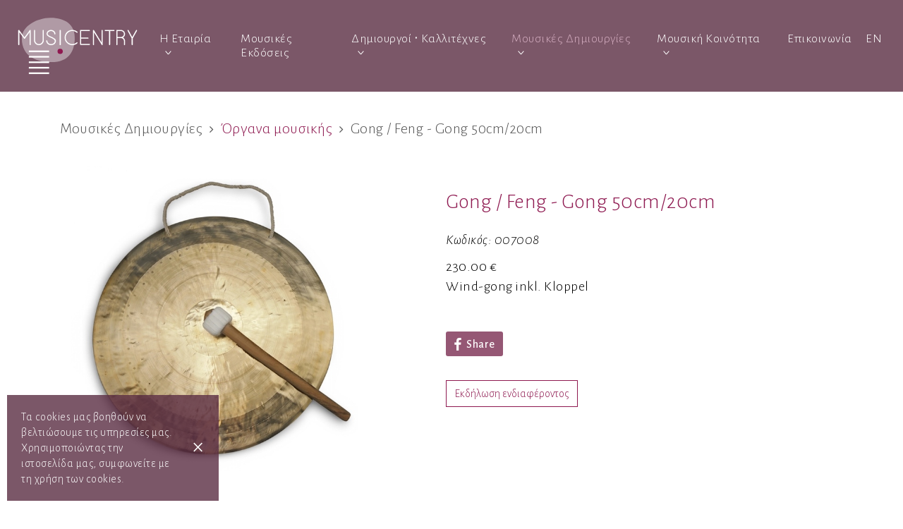

--- FILE ---
content_type: text/html; charset=UTF-8
request_url: https://www.musicentry.gr/gong-feng-gong-50cm20cm/%CE%BF%CF%81%CE%B3%CE%B1%CE%BD%CE%B1-%CE%BC%CE%BF%CF%85%CF%83%CE%B9%CE%BA%CE%B7%CF%82/creations-el-96
body_size: 4928
content:
<!DOCTYPE html>
<html lang="el">
    <head>
		<meta http-equiv="Content-Type" content="text/html; charset=UTF-8">
		<meta name="viewport" content="width=device-width, initial-scale=1.0">
		<title>Μουσικά όργανα, γκόνγκ, Musicentry, Klangschalen</title>
		<meta name="description" content="Μουσικό γκόνγκ από την Musicentry με την Klangschalen" />

        

		<link rel="shortcut icon"	 href="/images/favicon/favicon.ico" />
		<link rel="apple-touch-icon" href="/images/favicon/apple-touch-icon.png" />
		
		<link rel="canonical" href="https://www.musicentry.gr/gong-feng-gong-50cm20cm/οργανα-μουσικης/creations-el-96" />
<meta property="og:type" content="website" />
<meta property="og:title" content="Μουσικά όργανα, γκόνγκ, Musicentry, Klangschalen" />
<meta property="og:description" content="Μουσικό γκόνγκ από την Musicentry με την Klangschalen" />
<meta property="og:image" content="https://www.musicentry.gr/uploads/files/crprod_F6DAF865_9635_4613_A31B_4CAABEDB1299_900.jpg" />
<meta property="og:url" content="https://www.musicentry.gr/gong-feng-gong-50cm20cm/οργανα-μουσικης/creations-el-96" />
<meta property="twitter:type" content="website" />
<meta property="twitter:title" content="Μουσικά όργανα, γκόνγκ, Musicentry, Klangschalen" />
<meta property="twitter:description" content="Μουσικό γκόνγκ από την Musicentry με την Klangschalen" />
<meta property="twitter:image" content="https://www.musicentry.gr/uploads/files/crprod_F6DAF865_9635_4613_A31B_4CAABEDB1299_900.jpg" />
<meta property="twitter:url" content="https://www.musicentry.gr/gong-feng-gong-50cm20cm/οργανα-μουσικης/creations-el-96" />

			<link rel="stylesheet" type="text/css" href="/source/compressedAllCssFiles.css?v=7.1" media="all" />
			<noscript>
				<link rel="stylesheet" type="text/css" href="https://fonts.googleapis.com/css?family=Alegreya+Sans:300,300i,400,400i,500&amp;subset=greek-ext" />
			</noscript>		<!--[if lte IE 9]><script>location.href="/browser.php";</script><![endif]-->
    </head>
<body  >
	<div id="pageloader">
		<div class="preloaderCenter">
			<img alt="musicentry loader" src="/images/loader.svg" />
		</div>
	</div>
	<div class="openMenuArea">
		<div class="navbar-toggler openRightPanel">
			<span></span>
			<span></span>
			<span></span>
		</div>
	</div>
	
	
	<header id="menuHeader">
		<nav class="navbar navbar-expand-custom">
			<div class="container-fluid align-items-middle">
				<a href="/" class="navbar-brand">
					<img alt="logo" src="/images/logo_white.svg" />
				</a>
				<div class="collapse navbar-collapse flex-column" id="navbarSupportedContent">
					<ul class="navbar-nav ml-auto">
												<li class="nav-item dropdown ">
							<a class="nav-link dropdown-toggle" href="" id="dropdown_company" role="button" data-toggle="dropdown" aria-haspopup="true" aria-expanded="false">Η Εταιρία <i class="icon-drop-down"></i></a>
							<div class="dropdown-menu" aria-labelledby="dropdown_company">
								<a class="dropdown-item " href="/λιγα-λογια-για-εμας">Λίγα λόγια για εμάς</a>
								<a class="dropdown-item " href="/πελατες">Οι πελάτες μας</a>
								<a class="dropdown-item " href="/συνεργασίες">Οι συνεργασίες μας</a>
								<a class="dropdown-item " href="/χορηγοι">Χορηγοί Χορηγίες</a>
							</div>
						</li>
						
												<li class="nav-item ">
							<a class="nav-link" href="/εκδοτες-μουσικης">Μουσικές Εκδόσεις</a>
						</li>

																		<li class="nav-item dropdown ">
								<a class="nav-link dropdown-toggle" href="" id="dropdown_creationsProductsArea" role="button" data-toggle="dropdown" aria-haspopup="true" aria-expanded="false">Δημιουργοί &#8231; Καλλιτέχνες <i class="icon-drop-down"></i></a>
								<div class="dropdown-menu" aria-labelledby="dropdown_creationsProductsArea">
									<a class="dropdown-item " href="/δημιουργοί-καλλιτέχνες-συνθετες-•-στιχουργοι/1">Συνθέτες  •  Στιχουργοί</a>								</div>
						</li>
													<li class="nav-item dropdown active ">
								<a class="nav-link dropdown-toggle" href="" id="dropdown_creationsProductsArea" role="button" data-toggle="dropdown" aria-haspopup="true" aria-expanded="false">Μουσικές Δημιουργίες <i class="icon-drop-down"></i></a>
								<div class="dropdown-menu" aria-labelledby="dropdown_creationsProductsArea">
									<a class="dropdown-item active " href="/οργανα-μουσικης/creations-el-1">Όργανα μουσικής</a><a class="dropdown-item " href="/μουσικα-δωρα/creations-el-4">Μουσικά Δώρα</a>								</div>
							</li>
														<li class="nav-item dropdown ">
								<a class="nav-link dropdown-toggle" href="" id="dropdown_musicAreaArea" role="button" data-toggle="dropdown" aria-haspopup="true" aria-expanded="false">Μουσική Κοινότητα <i class="icon-drop-down"></i></a>
								<div class="dropdown-menu" aria-labelledby="dropdown_musicAreaArea">
									<a class="dropdown-item " href="/συναυλιες/music-area-el-4">Συναυλίες</a><a class="dropdown-item " href="/συνεργασιες/music-area-el-6">Συνεργασίες</a><a class="dropdown-item " href="/νεα/music-area-el-1">Νέα</a><a class="dropdown-item " href="/εκδηλωσεις/music-area-el-5">Εκδηλώσεις</a><a class="dropdown-item " href="/ανακοινωσεις/music-area-el-2">Ανακοινώσεις</a><a class="dropdown-item " href="/αρθρα/music-area-el-10">Άρθρα</a><a class="dropdown-item " href="/θεατρικες-παραστασεις/music-area-el-11">Θεατρικές Παραστάσεις</a><a class="dropdown-item " href="/εκδοσεις/music-area-el-12">Εκδόσεις</a>								</div>
							</li>
													<li class="nav-item ">
							<a class="nav-link" href="/επικοινωνια">Επικοινωνία</a>
						</li>
						<li class="nav-item">
							<a class="nav-link" href="/gong-feng-gong-50cm20cm/music-instruments/creations-en-96">EN</a>						</li>
					</ul>
				</div>
			</div>
		</nav>
	</header>
	<div id="mainPage">
		<div class="page-wrapper">
	<div class="productSection">
		<div class="container">
			<h2 class="pagePath">Μουσικές Δημιουργίες <i class="fa fa-angle-right"></i> <a href="/οργανα-μουσικης/creations-el-1">Όργανα μουσικής</a> <i class="fa fa-angle-right"></i> Gong / Feng - Gong 50cm/20cm</h2>
		</div>
		<div class="container">
			<div class="sticky_parent">
				<div class="productImageList">
					
						<div class="imgContainer">
							<img src="/uploads/files/crprod_F6DAF865_9635_4613_A31B_4CAABEDB1299_900.jpg" alt="Gong / Feng - Gong 50cm/20cm">
						</div>				</div>
				<div id="prodSidebar">
					<div class="prod_details_opts">
						<h1>Gong / Feng - Gong 50cm/20cm</h1>
						<div class="clearfix"></div>

						<div class="prodCode">Κωδικός: 007008</div> <div class="prodPrice">230.00 &euro;</div>
							<div class="productInformation">
								<p>Wind-gong inkl. Kloppel</p>
								<div class="clearfix"></div>
							</div><div class="clearfix"></div><div id="fb-share-button">
		<svg viewBox="0 0 12 12" preserveAspectRatio="xMidYMid meet">
			<path class="svg-icon-path" d="M9.1,0.1V2H8C7.6,2,7.3,2.1,7.1,2.3C7,2.4,6.9,2.7,6.9,3v1.4H9L8.8,6.5H6.9V12H4.7V6.5H2.9V4.4h1.8V2.8 c0-0.9,0.3-1.6,0.7-2.1C6,0.2,6.6,0,7.5,0C8.2,0,8.7,0,9.1,0.1z"></path>
		</svg><span>Share</span>
	</div>
						<div class="clearfix"></div>
						<button type="button" class="btn mt-4" data-toggle="modal" data-target="#openRequestCreationsProductModal">
							Εκδήλωση ενδιαφέροντος
						</button>						<div class="clearfix"></div>
					</div>
					<div class="clearfix"></div>
				</div>
			</div>

			<div class="clearfix"></div>
		</div>
	</div>


	<div class="clearfix"></div>
	<div class="modal fade modal-custom-padding" id="openRequestCreationsProductModal" role="dialog">
		<div class="modal-dialog modal-lg modal-dialog-centered">
			<div class="modal-content">
				<div class="modal-header">
					<button type="button" class="close" data-dismiss="modal">&times;</button>
					<div class="modal-logo">
						<img src="/images/logo.svg" class="modalLogo" alt="logo"/>
					</div>
				</div>
				<div class="modal-body">
					<div class="text-center">
						<h3>Εκδήλωση ενδιαφέροντος</h3>
						<p>Παρακαλούμε συμπληρώστε τα στοιχεία σας και θα επικοινωνήσουμε μαζί σας για την ολοκλήρωση της παραγγελίας σας και για να σας ενημερώσουμε για το τελικό κόστος, συμπεριλαμβανομένων των εξόδων αποστολής και του ΦΠΑ.</p>
					</div>
					<div class="gap-20"></div>
					<div class="sendToFriendFormContainer">
						<div class="container">
							
							<form action="/gong-feng-gong-50cm20cm/%CE%BF%CF%81%CE%B3%CE%B1%CE%BD%CE%B1-%CE%BC%CE%BF%CF%85%CF%83%CE%B9%CE%BA%CE%B7%CF%82/creations-el-96" id="sendRequestForm" method="POST">
								<div class="row">
									<div class="col-md-6 text-center">
										<img src="/uploads/files/crprod_F6DAF865_9635_4613_A31B_4CAABEDB1299_900.jpg" alt="Gong / Feng - Gong 50cm/20cm" />
									</div>
									<div class="col-md-6">
										<div class="form-group">
											<div class="field">
												<input type="text" name="request_name" id="requestName" class="form-control" value="" >
												<span class="floating-label">Ονοματεπώνυμο *</span>
											</div>
											<span class="error-hint">Συμπληρώστε το ονοματεπώνυμό σας.</span>
										</div>
										<div class="form-group">
											<div class="field">
												<input type="text" name="request_phone" id="requestPhone" class="form-control" value="" >
												<span class="floating-label">Τηλέφωνο *</span>
											</div>
											<span class="error-hint">Συμπληρώστε το τηλέφωνο σας.</span>
										</div>
										<div class="form-group">
											<div class="field">
												<input type="text" name="request_email" id="requestEmail" class="form-control" value="" >
												<span class="floating-label">Email *</span>
											</div>
											<span class="error-hint err1">Συμπληρώστε το email σας.</span>
											<span class="error-hint err2">Το email σας δεν είναι αποδεκτό.</span>
										</div>
										<div class="form-group">
											<div class="field">
												<textarea name="request_notes" id="requestNotes" class="form-control"></textarea>
												<span class="floating-label">Μήνυμα</span>
											</div>
										</div>
										<div class="clearfix"></div>
										<div class="text-center">
											<div id="recaptcha-2" class="g-recaptcha" data-sitekey="6LdYHqAUAAAAALy3d3aMPoVZrGzVheuOiNTuagjf" data-callback="sendRequestCreationsProductsEmail" data-size="invisible"></div>
											<button type="button" class="btn sendRequestCreationsProductsBtn" id="requestFormSubmit" >ΑΠΟΣΤΟΛΗ</button>
										</div>

									</div>
								</div>
								<div class="gap-20"></div>
								<div class="clearfix"></div>
								<input type="hidden" name="sendRequestForm" value="true" />
							</form>
						</div>
					</div>
				</div>
			</div>
		</div>
	</div>


	
			<div id="suggestedProducts">
				<div class="container">
					<h3>Δείτε Επίσης</h3>
					<div class="row">
							<div class="col-md-3">
								<div class="itemThumbList">
									<div class="imageContainer">
										<img class="imageLazy" data-src="/uploads/files/crprod_3F547212_2BE5_4B59_A7B5_755A42D7907C_450.jpg" src="/images/prod_thumb.png" alt="Zimbel XS 8 Symbole" />
										<a href="/zimbel-xs-8-symbole/οργανα-μουσικης/creations-el-101">&nbsp;</a>
									</div>
									<div class="itemDetails">
										<a href="/zimbel-xs-8-symbole/οργανα-μουσικης/creations-el-101" class="pTitle">Zimbel XS 8 Symbole</a>
									</div>
								</div>
								<div class="clearfix"></div>
							</div>
							<div class="col-md-3">
								<div class="itemThumbList">
									<div class="imageContainer">
										<img class="imageLazy" data-src="/uploads/files/crprod_1D17E676_4A19_4DDF_B3C5_181782678EA6_450.jpg" src="/images/prod_thumb.png" alt="Zimbel S 8 Symbole relief" />
										<a href="/zimbel-s-8-symbole-relief/οργανα-μουσικης/creations-el-102">&nbsp;</a>
									</div>
									<div class="itemDetails">
										<a href="/zimbel-s-8-symbole-relief/οργανα-μουσικης/creations-el-102" class="pTitle">Zimbel S 8 Symbole relief</a>
									</div>
								</div>
								<div class="clearfix"></div>
							</div>
							<div class="col-md-3">
								<div class="itemThumbList">
									<div class="imageContainer">
										<img class="imageLazy" data-src="/uploads/files/crprod_E8BE26B2_AF83_418A_AA62_18C2188DF40F_450.jpg" src="/images/prod_thumb.png" alt="Set in Box rot Ornament glanzend 3er" />
										<a href="/set-in-box-rot-ornament-glanzend-3er/οργανα-μουσικης/creations-el-77">&nbsp;</a>
									</div>
									<div class="itemDetails">
										<a href="/set-in-box-rot-ornament-glanzend-3er/οργανα-μουσικης/creations-el-77" class="pTitle">Set in Box rot Ornament glanzend 3er</a>
									</div>
								</div>
								<div class="clearfix"></div>
							</div>
							<div class="col-md-3">
								<div class="itemThumbList">
									<div class="imageContainer">
										<img class="imageLazy" data-src="/uploads/files/crprod_EC4A504A_E99A_4988_9F95_539590A333EE_450.jpg" src="/images/prod_thumb.png" alt="Set in Box σε πράσινο και καφέ Ying/Yang S" />
										<a href="/set-in-box-σε-πρασινο-και-καφε-yingyang-s/οργανα-μουσικης/creations-el-74">&nbsp;</a>
									</div>
									<div class="itemDetails">
										<a href="/set-in-box-σε-πρασινο-και-καφε-yingyang-s/οργανα-μουσικης/creations-el-74" class="pTitle">Set in Box σε πράσινο και καφέ Ying/Yang S</a>
									</div>
								</div>
								<div class="clearfix"></div>
							</div>
					</div>
				</div>
			</div>			
			<div class="clearfix"></div>
		</div>
		<footer id="footer" >
			<div class="container">
				<div class="footer-container">
					<div class="text-center">
						<p>
							<a href="/επικοινωνια">Επικοινωνία</a> &nbsp; | &nbsp; 
							<a href="/πολιτικη-απορρητου">Πολιτική Απορρήτου</a> &nbsp; | &nbsp; 
							<a href="/οροι-χρησης">Όροι Χρήσης</a>
						</p>
					</div>
					<div class="clearfix"></div>
					<div class="text-center">
						<a href="https://www.facebook.com/musicentry.gr/" target="_blank"><i class="fa fa-facebook"></i></a> &nbsp; &nbsp; 
						<a href="https://www.instagram.com/musicentry.gr/" target="_blank"><i class="fa fa-instagram"></i></a>
					</div>
				</div>
				<div class="copyright">
					<div class="row">
						<div class="col-lg-12 col-md-12 col-sm-12 col-xs-12 text-center">
							Copyright &copy; 2019 - 2026 musicentry.gr &nbsp;&bull;&nbsp;
							<a href="http://www.webart.gr/" target="_blank"  class="webart">
								Web Design Webart
							</a>
						</div>
					</div>
				</div>
			</div>
		</footer>
	</div>
	<div id="mySidenav" class="sidenav" >
		<div class="sidenav-center">
			<div class="sidenav-middle">
				<div class="container">
				
					<div class="mainPanel">
						<div class="mainMenu">
							<ul class="navbar-nav mr-auto">
								
								<li class="nav-item">
									<a class="nav-link " data-toggle="collapse" href="#musicProfileArea" role="button" aria-expanded="false" aria-controls="musicProfileArea">Η Εταιρία</a>
									<ul class="collapse" id="musicProfileArea">
										<li class="nav-item">
											<a class="nav-link " href="/λιγα-λογια-για-εμας">Λίγα λόγια για εμάς</a>
										</li>
										<li class="nav-item">
											<a class="nav-link " href="/πελατες">Οι πελάτες μας</a>
										</li>
										<li class="nav-item">
											<a class="nav-link " href="/συνεργασίες">Οι συνεργασίες μας</a>
										</li>
										<li class="nav-item">
											<a class="nav-link " href="/χορηγοι">Χορηγοί Χορηγίες</a>
										</li>
									</ul>
								</li>
								
								<li class="nav-item">
									<a class="nav-link " href="/εκδοτες-μουσικης">Μουσικές Εκδόσεις</a>								</li>
																<li class="nav-item ">
									<a class="nav-link" data-toggle="collapse" href="#creators_categories" role="button" aria-expanded="false" aria-controls="creationsProductsArea">Δημιουργοί &#8231; Καλλιτέχνες <i class="icon-drop-down"></i></a>
									<ul class="collapse" id="creators_categories">
										
											<li class="nav-item">
												<a class="nav-link " href="/δημιουργοί-καλλιτέχνες-συνθετες-•-στιχουργοι/1">Συνθέτες  •  Στιχουργοί</a>
											</li>									</ul>
								</li>
																<li class="nav-item">
									
										<a class="nav-link active" data-toggle="collapse" href="#creationsProductsArea" role="button" aria-expanded="false" aria-controls="creationsProductsArea">Μουσικές Δημιουργίες</a>
										<ul class="collapse" id="creationsProductsArea">
												<li class="nav-item">
													<a class="nav-link active" href="/οργανα-μουσικης/creations-el-1">Όργανα μουσικής</a>
												</li>
												<li class="nav-item">
													<a class="nav-link " href="/μουσικα-δωρα/creations-el-4">Μουσικά Δώρα</a>
												</li>
										</ul>								</li>
								<li class="nav-item">
									
										<a class="nav-link " data-toggle="collapse" href="#musicAreaArea" role="button" aria-expanded="false" aria-controls="musicAreaArea">Μουσική Κοινότητα</a>
										<ul class="collapse" id="musicAreaArea">
												<li class="nav-item">
													<a class="nav-link " href="/συναυλιες/music-area-el-4">Συναυλίες</a>
												</li>
												<li class="nav-item">
													<a class="nav-link " href="/συνεργασιες/music-area-el-6">Συνεργασίες</a>
												</li>
												<li class="nav-item">
													<a class="nav-link " href="/νεα/music-area-el-1">Νέα</a>
												</li>
												<li class="nav-item">
													<a class="nav-link " href="/εκδηλωσεις/music-area-el-5">Εκδηλώσεις</a>
												</li>
												<li class="nav-item">
													<a class="nav-link " href="/ανακοινωσεις/music-area-el-2">Ανακοινώσεις</a>
												</li>
												<li class="nav-item">
													<a class="nav-link " href="/αρθρα/music-area-el-10">Άρθρα</a>
												</li>
												<li class="nav-item">
													<a class="nav-link " href="/θεατρικες-παραστασεις/music-area-el-11">Θεατρικές Παραστάσεις</a>
												</li>
												<li class="nav-item">
													<a class="nav-link " href="/εκδοσεις/music-area-el-12">Εκδόσεις</a>
												</li>
										</ul>								</li>
								
								<li class="nav-item">
									<a class="nav-link " href="/επικοινωνια">Επικοινωνία</a>
								</li>
								
								<li class="nav-item nav-langs">
									<a class="nav-link" href="/gong-feng-gong-50cm20cm/music-instruments/creations-en-96">EN</a>								</li>
							</ul>
						</div>
					</div>
				</div>
			</div>
		</div>
	</div>
		
			<div id="cookiesOnSite">
				<button class="btn btn-cookie">&times;</button>
				<p>Τα cookies μας βοηθούν να βελτιώσουμε τις υπηρεσίες μας. Χρησιμοποιώντας την ιστοσελίδα μας, συμφωνείτε με τη χρήση των cookies.</p>
				<div class="clearfix"></div>
			</div>	<div class="clearfix"></div>
	<div id="popupToUser"></div>
	<a href="#" class="toTop" id="toTop">
		<i class="fa fa-angle-up"></i>
	</a>	
	<div class="clearfix"></div>
	<script>
		var root 				= '/';
		var lang 				= 'el';
		var debug 				= '0';
		var googleFonts = '["Alegreya+Sans:300,300i,400,400i,500&amp;subset=greek-ext"]';
	</script>
	<script src="/source/compressedAllJsFiles.js?v=8" ></script>		<script async src="https://www.googletagmanager.com/gtag/js?id=UA-144807360-1"></script>
		<script>
			window.dataLayer = window.dataLayer || [];
			function gtag(){dataLayer.push(arguments);}
			gtag('js', new Date());
			gtag('config', 'UA-144807360-1');
		</script> 
			</body>
</html>


--- FILE ---
content_type: text/html; charset=utf-8
request_url: https://www.google.com/recaptcha/api2/anchor?ar=1&k=6LdYHqAUAAAAALy3d3aMPoVZrGzVheuOiNTuagjf&co=aHR0cHM6Ly93d3cubXVzaWNlbnRyeS5ncjo0NDM.&hl=en&v=PoyoqOPhxBO7pBk68S4YbpHZ&size=invisible&anchor-ms=20000&execute-ms=30000&cb=t9gorcpmglom
body_size: 49318
content:
<!DOCTYPE HTML><html dir="ltr" lang="en"><head><meta http-equiv="Content-Type" content="text/html; charset=UTF-8">
<meta http-equiv="X-UA-Compatible" content="IE=edge">
<title>reCAPTCHA</title>
<style type="text/css">
/* cyrillic-ext */
@font-face {
  font-family: 'Roboto';
  font-style: normal;
  font-weight: 400;
  font-stretch: 100%;
  src: url(//fonts.gstatic.com/s/roboto/v48/KFO7CnqEu92Fr1ME7kSn66aGLdTylUAMa3GUBHMdazTgWw.woff2) format('woff2');
  unicode-range: U+0460-052F, U+1C80-1C8A, U+20B4, U+2DE0-2DFF, U+A640-A69F, U+FE2E-FE2F;
}
/* cyrillic */
@font-face {
  font-family: 'Roboto';
  font-style: normal;
  font-weight: 400;
  font-stretch: 100%;
  src: url(//fonts.gstatic.com/s/roboto/v48/KFO7CnqEu92Fr1ME7kSn66aGLdTylUAMa3iUBHMdazTgWw.woff2) format('woff2');
  unicode-range: U+0301, U+0400-045F, U+0490-0491, U+04B0-04B1, U+2116;
}
/* greek-ext */
@font-face {
  font-family: 'Roboto';
  font-style: normal;
  font-weight: 400;
  font-stretch: 100%;
  src: url(//fonts.gstatic.com/s/roboto/v48/KFO7CnqEu92Fr1ME7kSn66aGLdTylUAMa3CUBHMdazTgWw.woff2) format('woff2');
  unicode-range: U+1F00-1FFF;
}
/* greek */
@font-face {
  font-family: 'Roboto';
  font-style: normal;
  font-weight: 400;
  font-stretch: 100%;
  src: url(//fonts.gstatic.com/s/roboto/v48/KFO7CnqEu92Fr1ME7kSn66aGLdTylUAMa3-UBHMdazTgWw.woff2) format('woff2');
  unicode-range: U+0370-0377, U+037A-037F, U+0384-038A, U+038C, U+038E-03A1, U+03A3-03FF;
}
/* math */
@font-face {
  font-family: 'Roboto';
  font-style: normal;
  font-weight: 400;
  font-stretch: 100%;
  src: url(//fonts.gstatic.com/s/roboto/v48/KFO7CnqEu92Fr1ME7kSn66aGLdTylUAMawCUBHMdazTgWw.woff2) format('woff2');
  unicode-range: U+0302-0303, U+0305, U+0307-0308, U+0310, U+0312, U+0315, U+031A, U+0326-0327, U+032C, U+032F-0330, U+0332-0333, U+0338, U+033A, U+0346, U+034D, U+0391-03A1, U+03A3-03A9, U+03B1-03C9, U+03D1, U+03D5-03D6, U+03F0-03F1, U+03F4-03F5, U+2016-2017, U+2034-2038, U+203C, U+2040, U+2043, U+2047, U+2050, U+2057, U+205F, U+2070-2071, U+2074-208E, U+2090-209C, U+20D0-20DC, U+20E1, U+20E5-20EF, U+2100-2112, U+2114-2115, U+2117-2121, U+2123-214F, U+2190, U+2192, U+2194-21AE, U+21B0-21E5, U+21F1-21F2, U+21F4-2211, U+2213-2214, U+2216-22FF, U+2308-230B, U+2310, U+2319, U+231C-2321, U+2336-237A, U+237C, U+2395, U+239B-23B7, U+23D0, U+23DC-23E1, U+2474-2475, U+25AF, U+25B3, U+25B7, U+25BD, U+25C1, U+25CA, U+25CC, U+25FB, U+266D-266F, U+27C0-27FF, U+2900-2AFF, U+2B0E-2B11, U+2B30-2B4C, U+2BFE, U+3030, U+FF5B, U+FF5D, U+1D400-1D7FF, U+1EE00-1EEFF;
}
/* symbols */
@font-face {
  font-family: 'Roboto';
  font-style: normal;
  font-weight: 400;
  font-stretch: 100%;
  src: url(//fonts.gstatic.com/s/roboto/v48/KFO7CnqEu92Fr1ME7kSn66aGLdTylUAMaxKUBHMdazTgWw.woff2) format('woff2');
  unicode-range: U+0001-000C, U+000E-001F, U+007F-009F, U+20DD-20E0, U+20E2-20E4, U+2150-218F, U+2190, U+2192, U+2194-2199, U+21AF, U+21E6-21F0, U+21F3, U+2218-2219, U+2299, U+22C4-22C6, U+2300-243F, U+2440-244A, U+2460-24FF, U+25A0-27BF, U+2800-28FF, U+2921-2922, U+2981, U+29BF, U+29EB, U+2B00-2BFF, U+4DC0-4DFF, U+FFF9-FFFB, U+10140-1018E, U+10190-1019C, U+101A0, U+101D0-101FD, U+102E0-102FB, U+10E60-10E7E, U+1D2C0-1D2D3, U+1D2E0-1D37F, U+1F000-1F0FF, U+1F100-1F1AD, U+1F1E6-1F1FF, U+1F30D-1F30F, U+1F315, U+1F31C, U+1F31E, U+1F320-1F32C, U+1F336, U+1F378, U+1F37D, U+1F382, U+1F393-1F39F, U+1F3A7-1F3A8, U+1F3AC-1F3AF, U+1F3C2, U+1F3C4-1F3C6, U+1F3CA-1F3CE, U+1F3D4-1F3E0, U+1F3ED, U+1F3F1-1F3F3, U+1F3F5-1F3F7, U+1F408, U+1F415, U+1F41F, U+1F426, U+1F43F, U+1F441-1F442, U+1F444, U+1F446-1F449, U+1F44C-1F44E, U+1F453, U+1F46A, U+1F47D, U+1F4A3, U+1F4B0, U+1F4B3, U+1F4B9, U+1F4BB, U+1F4BF, U+1F4C8-1F4CB, U+1F4D6, U+1F4DA, U+1F4DF, U+1F4E3-1F4E6, U+1F4EA-1F4ED, U+1F4F7, U+1F4F9-1F4FB, U+1F4FD-1F4FE, U+1F503, U+1F507-1F50B, U+1F50D, U+1F512-1F513, U+1F53E-1F54A, U+1F54F-1F5FA, U+1F610, U+1F650-1F67F, U+1F687, U+1F68D, U+1F691, U+1F694, U+1F698, U+1F6AD, U+1F6B2, U+1F6B9-1F6BA, U+1F6BC, U+1F6C6-1F6CF, U+1F6D3-1F6D7, U+1F6E0-1F6EA, U+1F6F0-1F6F3, U+1F6F7-1F6FC, U+1F700-1F7FF, U+1F800-1F80B, U+1F810-1F847, U+1F850-1F859, U+1F860-1F887, U+1F890-1F8AD, U+1F8B0-1F8BB, U+1F8C0-1F8C1, U+1F900-1F90B, U+1F93B, U+1F946, U+1F984, U+1F996, U+1F9E9, U+1FA00-1FA6F, U+1FA70-1FA7C, U+1FA80-1FA89, U+1FA8F-1FAC6, U+1FACE-1FADC, U+1FADF-1FAE9, U+1FAF0-1FAF8, U+1FB00-1FBFF;
}
/* vietnamese */
@font-face {
  font-family: 'Roboto';
  font-style: normal;
  font-weight: 400;
  font-stretch: 100%;
  src: url(//fonts.gstatic.com/s/roboto/v48/KFO7CnqEu92Fr1ME7kSn66aGLdTylUAMa3OUBHMdazTgWw.woff2) format('woff2');
  unicode-range: U+0102-0103, U+0110-0111, U+0128-0129, U+0168-0169, U+01A0-01A1, U+01AF-01B0, U+0300-0301, U+0303-0304, U+0308-0309, U+0323, U+0329, U+1EA0-1EF9, U+20AB;
}
/* latin-ext */
@font-face {
  font-family: 'Roboto';
  font-style: normal;
  font-weight: 400;
  font-stretch: 100%;
  src: url(//fonts.gstatic.com/s/roboto/v48/KFO7CnqEu92Fr1ME7kSn66aGLdTylUAMa3KUBHMdazTgWw.woff2) format('woff2');
  unicode-range: U+0100-02BA, U+02BD-02C5, U+02C7-02CC, U+02CE-02D7, U+02DD-02FF, U+0304, U+0308, U+0329, U+1D00-1DBF, U+1E00-1E9F, U+1EF2-1EFF, U+2020, U+20A0-20AB, U+20AD-20C0, U+2113, U+2C60-2C7F, U+A720-A7FF;
}
/* latin */
@font-face {
  font-family: 'Roboto';
  font-style: normal;
  font-weight: 400;
  font-stretch: 100%;
  src: url(//fonts.gstatic.com/s/roboto/v48/KFO7CnqEu92Fr1ME7kSn66aGLdTylUAMa3yUBHMdazQ.woff2) format('woff2');
  unicode-range: U+0000-00FF, U+0131, U+0152-0153, U+02BB-02BC, U+02C6, U+02DA, U+02DC, U+0304, U+0308, U+0329, U+2000-206F, U+20AC, U+2122, U+2191, U+2193, U+2212, U+2215, U+FEFF, U+FFFD;
}
/* cyrillic-ext */
@font-face {
  font-family: 'Roboto';
  font-style: normal;
  font-weight: 500;
  font-stretch: 100%;
  src: url(//fonts.gstatic.com/s/roboto/v48/KFO7CnqEu92Fr1ME7kSn66aGLdTylUAMa3GUBHMdazTgWw.woff2) format('woff2');
  unicode-range: U+0460-052F, U+1C80-1C8A, U+20B4, U+2DE0-2DFF, U+A640-A69F, U+FE2E-FE2F;
}
/* cyrillic */
@font-face {
  font-family: 'Roboto';
  font-style: normal;
  font-weight: 500;
  font-stretch: 100%;
  src: url(//fonts.gstatic.com/s/roboto/v48/KFO7CnqEu92Fr1ME7kSn66aGLdTylUAMa3iUBHMdazTgWw.woff2) format('woff2');
  unicode-range: U+0301, U+0400-045F, U+0490-0491, U+04B0-04B1, U+2116;
}
/* greek-ext */
@font-face {
  font-family: 'Roboto';
  font-style: normal;
  font-weight: 500;
  font-stretch: 100%;
  src: url(//fonts.gstatic.com/s/roboto/v48/KFO7CnqEu92Fr1ME7kSn66aGLdTylUAMa3CUBHMdazTgWw.woff2) format('woff2');
  unicode-range: U+1F00-1FFF;
}
/* greek */
@font-face {
  font-family: 'Roboto';
  font-style: normal;
  font-weight: 500;
  font-stretch: 100%;
  src: url(//fonts.gstatic.com/s/roboto/v48/KFO7CnqEu92Fr1ME7kSn66aGLdTylUAMa3-UBHMdazTgWw.woff2) format('woff2');
  unicode-range: U+0370-0377, U+037A-037F, U+0384-038A, U+038C, U+038E-03A1, U+03A3-03FF;
}
/* math */
@font-face {
  font-family: 'Roboto';
  font-style: normal;
  font-weight: 500;
  font-stretch: 100%;
  src: url(//fonts.gstatic.com/s/roboto/v48/KFO7CnqEu92Fr1ME7kSn66aGLdTylUAMawCUBHMdazTgWw.woff2) format('woff2');
  unicode-range: U+0302-0303, U+0305, U+0307-0308, U+0310, U+0312, U+0315, U+031A, U+0326-0327, U+032C, U+032F-0330, U+0332-0333, U+0338, U+033A, U+0346, U+034D, U+0391-03A1, U+03A3-03A9, U+03B1-03C9, U+03D1, U+03D5-03D6, U+03F0-03F1, U+03F4-03F5, U+2016-2017, U+2034-2038, U+203C, U+2040, U+2043, U+2047, U+2050, U+2057, U+205F, U+2070-2071, U+2074-208E, U+2090-209C, U+20D0-20DC, U+20E1, U+20E5-20EF, U+2100-2112, U+2114-2115, U+2117-2121, U+2123-214F, U+2190, U+2192, U+2194-21AE, U+21B0-21E5, U+21F1-21F2, U+21F4-2211, U+2213-2214, U+2216-22FF, U+2308-230B, U+2310, U+2319, U+231C-2321, U+2336-237A, U+237C, U+2395, U+239B-23B7, U+23D0, U+23DC-23E1, U+2474-2475, U+25AF, U+25B3, U+25B7, U+25BD, U+25C1, U+25CA, U+25CC, U+25FB, U+266D-266F, U+27C0-27FF, U+2900-2AFF, U+2B0E-2B11, U+2B30-2B4C, U+2BFE, U+3030, U+FF5B, U+FF5D, U+1D400-1D7FF, U+1EE00-1EEFF;
}
/* symbols */
@font-face {
  font-family: 'Roboto';
  font-style: normal;
  font-weight: 500;
  font-stretch: 100%;
  src: url(//fonts.gstatic.com/s/roboto/v48/KFO7CnqEu92Fr1ME7kSn66aGLdTylUAMaxKUBHMdazTgWw.woff2) format('woff2');
  unicode-range: U+0001-000C, U+000E-001F, U+007F-009F, U+20DD-20E0, U+20E2-20E4, U+2150-218F, U+2190, U+2192, U+2194-2199, U+21AF, U+21E6-21F0, U+21F3, U+2218-2219, U+2299, U+22C4-22C6, U+2300-243F, U+2440-244A, U+2460-24FF, U+25A0-27BF, U+2800-28FF, U+2921-2922, U+2981, U+29BF, U+29EB, U+2B00-2BFF, U+4DC0-4DFF, U+FFF9-FFFB, U+10140-1018E, U+10190-1019C, U+101A0, U+101D0-101FD, U+102E0-102FB, U+10E60-10E7E, U+1D2C0-1D2D3, U+1D2E0-1D37F, U+1F000-1F0FF, U+1F100-1F1AD, U+1F1E6-1F1FF, U+1F30D-1F30F, U+1F315, U+1F31C, U+1F31E, U+1F320-1F32C, U+1F336, U+1F378, U+1F37D, U+1F382, U+1F393-1F39F, U+1F3A7-1F3A8, U+1F3AC-1F3AF, U+1F3C2, U+1F3C4-1F3C6, U+1F3CA-1F3CE, U+1F3D4-1F3E0, U+1F3ED, U+1F3F1-1F3F3, U+1F3F5-1F3F7, U+1F408, U+1F415, U+1F41F, U+1F426, U+1F43F, U+1F441-1F442, U+1F444, U+1F446-1F449, U+1F44C-1F44E, U+1F453, U+1F46A, U+1F47D, U+1F4A3, U+1F4B0, U+1F4B3, U+1F4B9, U+1F4BB, U+1F4BF, U+1F4C8-1F4CB, U+1F4D6, U+1F4DA, U+1F4DF, U+1F4E3-1F4E6, U+1F4EA-1F4ED, U+1F4F7, U+1F4F9-1F4FB, U+1F4FD-1F4FE, U+1F503, U+1F507-1F50B, U+1F50D, U+1F512-1F513, U+1F53E-1F54A, U+1F54F-1F5FA, U+1F610, U+1F650-1F67F, U+1F687, U+1F68D, U+1F691, U+1F694, U+1F698, U+1F6AD, U+1F6B2, U+1F6B9-1F6BA, U+1F6BC, U+1F6C6-1F6CF, U+1F6D3-1F6D7, U+1F6E0-1F6EA, U+1F6F0-1F6F3, U+1F6F7-1F6FC, U+1F700-1F7FF, U+1F800-1F80B, U+1F810-1F847, U+1F850-1F859, U+1F860-1F887, U+1F890-1F8AD, U+1F8B0-1F8BB, U+1F8C0-1F8C1, U+1F900-1F90B, U+1F93B, U+1F946, U+1F984, U+1F996, U+1F9E9, U+1FA00-1FA6F, U+1FA70-1FA7C, U+1FA80-1FA89, U+1FA8F-1FAC6, U+1FACE-1FADC, U+1FADF-1FAE9, U+1FAF0-1FAF8, U+1FB00-1FBFF;
}
/* vietnamese */
@font-face {
  font-family: 'Roboto';
  font-style: normal;
  font-weight: 500;
  font-stretch: 100%;
  src: url(//fonts.gstatic.com/s/roboto/v48/KFO7CnqEu92Fr1ME7kSn66aGLdTylUAMa3OUBHMdazTgWw.woff2) format('woff2');
  unicode-range: U+0102-0103, U+0110-0111, U+0128-0129, U+0168-0169, U+01A0-01A1, U+01AF-01B0, U+0300-0301, U+0303-0304, U+0308-0309, U+0323, U+0329, U+1EA0-1EF9, U+20AB;
}
/* latin-ext */
@font-face {
  font-family: 'Roboto';
  font-style: normal;
  font-weight: 500;
  font-stretch: 100%;
  src: url(//fonts.gstatic.com/s/roboto/v48/KFO7CnqEu92Fr1ME7kSn66aGLdTylUAMa3KUBHMdazTgWw.woff2) format('woff2');
  unicode-range: U+0100-02BA, U+02BD-02C5, U+02C7-02CC, U+02CE-02D7, U+02DD-02FF, U+0304, U+0308, U+0329, U+1D00-1DBF, U+1E00-1E9F, U+1EF2-1EFF, U+2020, U+20A0-20AB, U+20AD-20C0, U+2113, U+2C60-2C7F, U+A720-A7FF;
}
/* latin */
@font-face {
  font-family: 'Roboto';
  font-style: normal;
  font-weight: 500;
  font-stretch: 100%;
  src: url(//fonts.gstatic.com/s/roboto/v48/KFO7CnqEu92Fr1ME7kSn66aGLdTylUAMa3yUBHMdazQ.woff2) format('woff2');
  unicode-range: U+0000-00FF, U+0131, U+0152-0153, U+02BB-02BC, U+02C6, U+02DA, U+02DC, U+0304, U+0308, U+0329, U+2000-206F, U+20AC, U+2122, U+2191, U+2193, U+2212, U+2215, U+FEFF, U+FFFD;
}
/* cyrillic-ext */
@font-face {
  font-family: 'Roboto';
  font-style: normal;
  font-weight: 900;
  font-stretch: 100%;
  src: url(//fonts.gstatic.com/s/roboto/v48/KFO7CnqEu92Fr1ME7kSn66aGLdTylUAMa3GUBHMdazTgWw.woff2) format('woff2');
  unicode-range: U+0460-052F, U+1C80-1C8A, U+20B4, U+2DE0-2DFF, U+A640-A69F, U+FE2E-FE2F;
}
/* cyrillic */
@font-face {
  font-family: 'Roboto';
  font-style: normal;
  font-weight: 900;
  font-stretch: 100%;
  src: url(//fonts.gstatic.com/s/roboto/v48/KFO7CnqEu92Fr1ME7kSn66aGLdTylUAMa3iUBHMdazTgWw.woff2) format('woff2');
  unicode-range: U+0301, U+0400-045F, U+0490-0491, U+04B0-04B1, U+2116;
}
/* greek-ext */
@font-face {
  font-family: 'Roboto';
  font-style: normal;
  font-weight: 900;
  font-stretch: 100%;
  src: url(//fonts.gstatic.com/s/roboto/v48/KFO7CnqEu92Fr1ME7kSn66aGLdTylUAMa3CUBHMdazTgWw.woff2) format('woff2');
  unicode-range: U+1F00-1FFF;
}
/* greek */
@font-face {
  font-family: 'Roboto';
  font-style: normal;
  font-weight: 900;
  font-stretch: 100%;
  src: url(//fonts.gstatic.com/s/roboto/v48/KFO7CnqEu92Fr1ME7kSn66aGLdTylUAMa3-UBHMdazTgWw.woff2) format('woff2');
  unicode-range: U+0370-0377, U+037A-037F, U+0384-038A, U+038C, U+038E-03A1, U+03A3-03FF;
}
/* math */
@font-face {
  font-family: 'Roboto';
  font-style: normal;
  font-weight: 900;
  font-stretch: 100%;
  src: url(//fonts.gstatic.com/s/roboto/v48/KFO7CnqEu92Fr1ME7kSn66aGLdTylUAMawCUBHMdazTgWw.woff2) format('woff2');
  unicode-range: U+0302-0303, U+0305, U+0307-0308, U+0310, U+0312, U+0315, U+031A, U+0326-0327, U+032C, U+032F-0330, U+0332-0333, U+0338, U+033A, U+0346, U+034D, U+0391-03A1, U+03A3-03A9, U+03B1-03C9, U+03D1, U+03D5-03D6, U+03F0-03F1, U+03F4-03F5, U+2016-2017, U+2034-2038, U+203C, U+2040, U+2043, U+2047, U+2050, U+2057, U+205F, U+2070-2071, U+2074-208E, U+2090-209C, U+20D0-20DC, U+20E1, U+20E5-20EF, U+2100-2112, U+2114-2115, U+2117-2121, U+2123-214F, U+2190, U+2192, U+2194-21AE, U+21B0-21E5, U+21F1-21F2, U+21F4-2211, U+2213-2214, U+2216-22FF, U+2308-230B, U+2310, U+2319, U+231C-2321, U+2336-237A, U+237C, U+2395, U+239B-23B7, U+23D0, U+23DC-23E1, U+2474-2475, U+25AF, U+25B3, U+25B7, U+25BD, U+25C1, U+25CA, U+25CC, U+25FB, U+266D-266F, U+27C0-27FF, U+2900-2AFF, U+2B0E-2B11, U+2B30-2B4C, U+2BFE, U+3030, U+FF5B, U+FF5D, U+1D400-1D7FF, U+1EE00-1EEFF;
}
/* symbols */
@font-face {
  font-family: 'Roboto';
  font-style: normal;
  font-weight: 900;
  font-stretch: 100%;
  src: url(//fonts.gstatic.com/s/roboto/v48/KFO7CnqEu92Fr1ME7kSn66aGLdTylUAMaxKUBHMdazTgWw.woff2) format('woff2');
  unicode-range: U+0001-000C, U+000E-001F, U+007F-009F, U+20DD-20E0, U+20E2-20E4, U+2150-218F, U+2190, U+2192, U+2194-2199, U+21AF, U+21E6-21F0, U+21F3, U+2218-2219, U+2299, U+22C4-22C6, U+2300-243F, U+2440-244A, U+2460-24FF, U+25A0-27BF, U+2800-28FF, U+2921-2922, U+2981, U+29BF, U+29EB, U+2B00-2BFF, U+4DC0-4DFF, U+FFF9-FFFB, U+10140-1018E, U+10190-1019C, U+101A0, U+101D0-101FD, U+102E0-102FB, U+10E60-10E7E, U+1D2C0-1D2D3, U+1D2E0-1D37F, U+1F000-1F0FF, U+1F100-1F1AD, U+1F1E6-1F1FF, U+1F30D-1F30F, U+1F315, U+1F31C, U+1F31E, U+1F320-1F32C, U+1F336, U+1F378, U+1F37D, U+1F382, U+1F393-1F39F, U+1F3A7-1F3A8, U+1F3AC-1F3AF, U+1F3C2, U+1F3C4-1F3C6, U+1F3CA-1F3CE, U+1F3D4-1F3E0, U+1F3ED, U+1F3F1-1F3F3, U+1F3F5-1F3F7, U+1F408, U+1F415, U+1F41F, U+1F426, U+1F43F, U+1F441-1F442, U+1F444, U+1F446-1F449, U+1F44C-1F44E, U+1F453, U+1F46A, U+1F47D, U+1F4A3, U+1F4B0, U+1F4B3, U+1F4B9, U+1F4BB, U+1F4BF, U+1F4C8-1F4CB, U+1F4D6, U+1F4DA, U+1F4DF, U+1F4E3-1F4E6, U+1F4EA-1F4ED, U+1F4F7, U+1F4F9-1F4FB, U+1F4FD-1F4FE, U+1F503, U+1F507-1F50B, U+1F50D, U+1F512-1F513, U+1F53E-1F54A, U+1F54F-1F5FA, U+1F610, U+1F650-1F67F, U+1F687, U+1F68D, U+1F691, U+1F694, U+1F698, U+1F6AD, U+1F6B2, U+1F6B9-1F6BA, U+1F6BC, U+1F6C6-1F6CF, U+1F6D3-1F6D7, U+1F6E0-1F6EA, U+1F6F0-1F6F3, U+1F6F7-1F6FC, U+1F700-1F7FF, U+1F800-1F80B, U+1F810-1F847, U+1F850-1F859, U+1F860-1F887, U+1F890-1F8AD, U+1F8B0-1F8BB, U+1F8C0-1F8C1, U+1F900-1F90B, U+1F93B, U+1F946, U+1F984, U+1F996, U+1F9E9, U+1FA00-1FA6F, U+1FA70-1FA7C, U+1FA80-1FA89, U+1FA8F-1FAC6, U+1FACE-1FADC, U+1FADF-1FAE9, U+1FAF0-1FAF8, U+1FB00-1FBFF;
}
/* vietnamese */
@font-face {
  font-family: 'Roboto';
  font-style: normal;
  font-weight: 900;
  font-stretch: 100%;
  src: url(//fonts.gstatic.com/s/roboto/v48/KFO7CnqEu92Fr1ME7kSn66aGLdTylUAMa3OUBHMdazTgWw.woff2) format('woff2');
  unicode-range: U+0102-0103, U+0110-0111, U+0128-0129, U+0168-0169, U+01A0-01A1, U+01AF-01B0, U+0300-0301, U+0303-0304, U+0308-0309, U+0323, U+0329, U+1EA0-1EF9, U+20AB;
}
/* latin-ext */
@font-face {
  font-family: 'Roboto';
  font-style: normal;
  font-weight: 900;
  font-stretch: 100%;
  src: url(//fonts.gstatic.com/s/roboto/v48/KFO7CnqEu92Fr1ME7kSn66aGLdTylUAMa3KUBHMdazTgWw.woff2) format('woff2');
  unicode-range: U+0100-02BA, U+02BD-02C5, U+02C7-02CC, U+02CE-02D7, U+02DD-02FF, U+0304, U+0308, U+0329, U+1D00-1DBF, U+1E00-1E9F, U+1EF2-1EFF, U+2020, U+20A0-20AB, U+20AD-20C0, U+2113, U+2C60-2C7F, U+A720-A7FF;
}
/* latin */
@font-face {
  font-family: 'Roboto';
  font-style: normal;
  font-weight: 900;
  font-stretch: 100%;
  src: url(//fonts.gstatic.com/s/roboto/v48/KFO7CnqEu92Fr1ME7kSn66aGLdTylUAMa3yUBHMdazQ.woff2) format('woff2');
  unicode-range: U+0000-00FF, U+0131, U+0152-0153, U+02BB-02BC, U+02C6, U+02DA, U+02DC, U+0304, U+0308, U+0329, U+2000-206F, U+20AC, U+2122, U+2191, U+2193, U+2212, U+2215, U+FEFF, U+FFFD;
}

</style>
<link rel="stylesheet" type="text/css" href="https://www.gstatic.com/recaptcha/releases/PoyoqOPhxBO7pBk68S4YbpHZ/styles__ltr.css">
<script nonce="IHoxZkzmFTU_vGJrjKzqWw" type="text/javascript">window['__recaptcha_api'] = 'https://www.google.com/recaptcha/api2/';</script>
<script type="text/javascript" src="https://www.gstatic.com/recaptcha/releases/PoyoqOPhxBO7pBk68S4YbpHZ/recaptcha__en.js" nonce="IHoxZkzmFTU_vGJrjKzqWw">
      
    </script></head>
<body><div id="rc-anchor-alert" class="rc-anchor-alert"></div>
<input type="hidden" id="recaptcha-token" value="[base64]">
<script type="text/javascript" nonce="IHoxZkzmFTU_vGJrjKzqWw">
      recaptcha.anchor.Main.init("[\x22ainput\x22,[\x22bgdata\x22,\x22\x22,\[base64]/[base64]/[base64]/[base64]/[base64]/UltsKytdPUU6KEU8MjA0OD9SW2wrK109RT4+NnwxOTI6KChFJjY0NTEyKT09NTUyOTYmJk0rMTxjLmxlbmd0aCYmKGMuY2hhckNvZGVBdChNKzEpJjY0NTEyKT09NTYzMjA/[base64]/[base64]/[base64]/[base64]/[base64]/[base64]/[base64]\x22,\[base64]\\u003d\x22,\[base64]/[base64]/Dh8O9wp7CtcOkSAg3w6XCjsOhw4XDjBgPNDp+w4/DjcOtCm/DpHXDlMOoRXLCs8ODbMKrwo/[base64]/w5PDkX41w5Bjwo4Ew6DCtEIMLcO3wpHDjkg0w6bCuFzCncKfBm3Dl8OBJ1hxQXMRDMKEwoPDtXPCnMO4w43DskbDh8OyRAvDsxBCwpthw65lwojCkMKMwogoCsKVSS7CnC/CqjDCogDDiXglw5/DmcKzOjIew4gXfMO9wr0AY8O5ZmZnQMOSB8OFSMOOwo7CnGzClEYuB8O7EQjCqsKzwqLDv2VVwqR9HsOdB8Ofw7HDuCRsw4HDqlpGw6DCksKGwrDDrcONwrPCnVzDrgJHw5/CriXCo8KAHUYBw5nDnsKvPnbCu8K9w4UWOG7DvnTCssKFwrLCmyIbwrPCuiDCtMOxw547wp4Hw7/DsDkeFsKFw6bDj2gTBcOfZcKeHQ7DisKgSCzCgcKRw4crwok/LQHCisORwpc/R8Obwoo/a8OrS8OwPMOPCTZSw50LwoFKw6fDiXvDuSrCvMOfwpvCi8KFKsKHw6LCggnDmcOgX8OHXHcPCywnAMKBwo3CvCgZw7HCvX3CsAfCpRVvwrfDksKmw7dgCk89w4DCt3XDjMKDBXguw6V5YcKBw7cIwoZhw5bDr0/DkEJXw6RkwpI7w7DDrMO3wofDiMKGw4AJGcKSw4XCsxvDrsKUf0zCvV/Cm8OAASzCu8KdakHCksO9wqs/IDUbwqHCsjNrccObbsOqwrHCiQvDhsKTccOUwr3DphJ3HQHCsj7DpcOBwqREwo7Cl8OCwoTDnQLDhcKMwofCvz8SwqPChxXDlsKTLSErKyDDjsOqei/DmMKcwrozw7rCqGghw7hRw5jCtSHCssOEw5LCs8OABcOWOcOVBsO3I8K+w612ZsO/[base64]/DmMO0w4TDnMKhw5xHwrFkNwTCtlttw7DCicKsCcKwwq7CksKvwoglH8OqNcKIwpFsw6sLTgcCYgzDksOtworCoDnCnznDvkrDnTERGgZHbxHCmcO4Wx0bwrbCk8KYwpsmLcOhwoIKaiLChBokw63Cj8KSw6XDmHxcZUrCtyhIwrwDLsKcwrrCjTLDm8ORw6EYw6Q/[base64]/[base64]/DtcK/w4Ndw53DmMO/wpU0UsO8BsO1wojDrsKbwrtLfloMw7pzw4nCjXXCqxAFZzoiCV7CmcKhbsKWwpFUDsOPeMK6Qx5bU8OCAiMLwqRaw5M/[base64]/Ds8KNwrUpwqDDuHg4UMKid08oGcOpwp0WEMOOZcOUInjDo3RWG8KzTCfDvMObCwrChMKCw6TDvMKkE8OHwpPDox3CmcOyw5nDoznDqmLCnsOZHMKZw4wTbTtHwpU1HQpHw5/[base64]/DpHDCuU/DiADClg1uw6XDj8OewpfCqcOiw7tzYcOuQsKOEsKTGBLCpcKlFTdFwrzDv2QnwoYaIXc8YxEMw6DCk8KZwprCvsK/w7NPw4MbOWEIwoh+cwzClMODw4rDmMK1w6LDlCXDs080w7XCpcOQGcOkTCLDnXTDq2HCpMKnRS4TaEbCjlfDiMKAwp1nZiFxw7TDqQweYnfCiWTCnywCVXzCqsKBTMO0DAMUwo5NTsKcw4MYaGUYf8Ohw7TCn8KzBVJgw7/Du8KqJ2YLUMOWC8OFawDClmc0wq/DnMKEwpYlBAjDjMOzH8KPB0nCpyLDnsK/[base64]/ClsOjLsOxEXxuwrYtOsOzXsKlw7bDlAp8wqNIGiJiwoTDlMKBIMOXwqADw5bDi8OfwpvCmQVkNcKtTcO+JUPDhVXCq8KSwpbDosK7woDDmcOnBy5/wrV/THRvRcK6ZSXCmsKmWsKgVsKNw7XCqmLDpQ08woEnw5dBwqLDvGRDEMKNwpvDilZew4hYBMOqwoDCpcO4w4tuLcKiHCIqwqXDqcK1dsKNUMOdF8KCwo1ow6DDuF4MwoRsKDQew5bDucOVwqzClix/I8Ofw4TDn8KWTMOqMcOqdzRkw75mw77CrMK+w4jCuMOYd8OywoFvwqYTY8OZwpfCj0ltScOyM8OMwptDIVbDgA7DoW3DtRPDt8Kzw7pZwq3Dh8Kmw65ZNA/CoCjDnR51w5gta2LCnHTDpcK+w5JcDVprw6PCs8Knw5vChMOYC2Mkw58XwqlzKhN7b8KOeAjDk8OYw6DCscKzwp3DicO4woLChzHCtsOCBDDCrwAnBw1pwoXDkMOGAMKDA8KJAVfDrcKQw78HWcKuCE5ZcsK8Y8KXTzzCh0LChMOhwqbDjcO/ccOqwp/[base64]/w7PDk8KOwr/[base64]/w7ACwqBmEiMAWcKhw70VXcOpw4zDv8O/wr8tETDCpcOpHcOjwq7DnmTDgDgqw4o/wqZAwpEgEcOwaMKQw5BnbE/DtUfCjlTCh8OAfmR4WQJAw6zDjUU9JMKMwp9ewosvwpHDk3HDjMOzLMKCasKLJcOFwrYjwoElTWYZF1t7woVIwqAew6FlWx/[base64]/YGnDgMOgecKCUzFdWXEfwrrDmxJkwrPCv8OBPAgqwpPDq8KtwqRlw4IJw5HCpVdnw7BfBTRXw5/DtMKJwo3CilPDohQFUsKzJcOHwqDDqsOxw7MDGWE7SlkKD8OtRMKQdcO4VVjClsKmecKkDsKwwobDmzrCtjkxawdjwo3CrsKSNFPCvcK6Ah3CvMKtEVrDkwTDmyzDkhzCuMO5w7ECw7vDjlJFRjzCkMOOSsO8w6xGZxzCrsKQEWQWwqM7ehs8CBoow4fCkcK/wrhbwpfDhsOmIcOlX8KCKBHCi8OvE8OCHsOHw7V+RTzCpcOOMsOsCcKOwoJPLDdawqnDmAsoUcO8wqbDicKZwroqw6jDmhYxB3prDcKnZsK2w7sTwrdfOcK8SnlrwonDlkfDt3rCuMKYw4PCl8KMwr4nw5R8PcKow57Ci8KLA2fCkxwMwq/DgH11w5cWYMOUesKyLgcnwp1VWcOkwrrCisKEaMOPIMKEwod9Q3/DjMKALMKNccK6Hklxwoxew7F6HcOXwovDscOGw7tMUcKUQSVYw4MRwpXDl0/[base64]/CpcOjwopRw5/[base64]/CjD7DvgzCu8KlQCLCnMOeE8OIwofDoU3Dk8OXwpFYLsKfwrIcVsO6KMK9w5c2cMKrwqnCiMKteG3CuizDmnIow7YsRUs9DiTCriDDoMKpHnxqw48Ww45+wqrDmMOnw44IV8ObwqlnwrBEwoTCozLCuEPCmMKKwqbDglXCvcKZwojCtQnDhcOeb8KybAjCtTLDkl/DlMOBd0FBwo/CqsKpw7hIRT1Hwr3Dsl/DsMKUZybCnMOzw7TCnsK4wpDCn8KNwpk9wonChUPCvA3Con7Ds8KMEDrDksKmI8O0aMKjDnk1woXCmB3DnxJQwpjCj8O2w4dxGMKKGgV8LMKzw6swwpbCvsOxPcKPcgxRw7zDhXPDoQlqAGLCj8O2wrpbwoNawpvCpSrChMOjbsOkwpgKDsOJA8Ksw63Dm2wcO8OHfm/[base64]/BiZjwrV3CXZOw70Bw4FXZzHChsKFw4RAwrdsVTjCs8O+QzfCgxgnw6vCr8KNSALDpAklwqnDgMKHw4zDpMKMwpEKwoVTBxQIKcOhw73CuhXCiF1NUyvDvMOgVcO0wovDusK3w4TCqMKBw4jCvSl/wq0FJMK3bMKHw6rCvG8zwpkPdMO1EcO8w5nDosOuwqNCZMOUwosZfsKCSikHw77CrcOzw5LDsRYDFF5qV8O1wrHDgDABwqBGcsK1wqNqGMOyw4TDmUYVwrcZwrcgw51kwr7Dt0rChsKDXTXCuRrDpsO9J0rCpMK4QRzCocOPRWsgw6rCm2HDlcO7UMK4YR/CocKIw7vDg8KtwonDv3w5fGVBX8KBPm97woNpV8OAwpZBKHFlw57CggAPOGJBw7LDncKvB8O8w7ZTw7B2w4Ycwp3DnGo5GgpMAhdFDnTCgcObbRUgG1/[base64]/w67CmWxiwqhUwqBrXFbDjcOSFMKwwoPClcKCe8OOUsOzYS9JYjU+DW9yw7TCtDXCiFRyKS/[base64]/CgXQfw6LDl8Ksw4bDj8OHScKqSnk6Ahl2UmXDgsK8M11sUcK9anDDs8OPw7DDqTc2w4/Cp8KudRkBwrdCbcKoecKzbBjCtcK6wowYOknCmsOJHsKYw71gwpfDvDHCnAXDsCEAw7wBwoDDtsOrwqo4BVvDtsOiwqLDlhJ7w6TDhsKNIcKuw5/DqDjCkMOjwrbCh8KqwqDDgcO0wrfDknHDuMOrw6NiRBZMwp/DvcOxwrHDpwNlZm7Cg0Ifc8O7HsK5w6bDvMOww7BOw6FDUMOBbTLCvB3DhmbChMKDFsOgw59LEMOrH8OFwrLCvMK5HsOIZcO1w4bCsRprBcK8bW/CvVjDmSfDkEIBwo48GxDCosOfwrTDkMOuKsKcHMOjV8KbPsKTIlNhw4s7dUQEwqjCgMOPPjPDpsKqEsOYwoIjwr8jdcOKwq/[base64]/CrFpgb8O4ZTbCssKxwrEmY1jDhFvDvUXDicKUwpHDj8Oew7NiaXTCszfClRxpF8KEwqrDjDDDt1jCmj5gFMOSw6k3bQ5VN8KcwqlPw5XCosO0woZDwp7Dhnogw7vCuE/DoMKrwqoLUAXDunDDhmTCgkzDgMOBwp5OwojCnX1kLMOkXAbDgjtbGQ7DrHzCpsOawrjCtsOnwqbDjjHCmmU+V8OMwqbCqcOYP8KBwrliw5HDgMOEwpl/wq84w5JWJMODwrluTsO5wrQMwodVa8KwwqR2w4HDlQhuwoLDvcKaXl/CqBxGEwTCuMOMO8OMwoPCkcODwoo3I1LDp8KSw6vCucK/Z8KUAkHCuVVhw7sow7zCrMKXwpjCmMKTQsO+w45NwrwPwqTCi8OyRkJEaHsCwohaw4ItwqXCo8Kmw7HDnF3CvTHDq8OKVF7CtMKmfcOnQ8KaXsKUbAvDvcOgwrxiwr/[base64]/CscKLHG94wqdcCmPCiD7DmcKxw7IMwotlw47DnHLCksOrwqLDjcOnXSsPwrLChl/[base64]/CpMKhSTwtGlNaBcK3VcO3AlHDsB0qU8K3NsO4TGI7w6DCo8KEXMOBw4xvSEfCoU0ieADDhMOIw6PDrAHCqxvDsWvCocO1CT1OXsOIZRJswp87wpLCu8OGF8OEOsOhCjxJwrTChU8JMcK6w5XCmsOXd8K5wo3DrMOPWy5dDMKBDMOawp/CvG3CksKgTXXClMOKFiPDnMOdc207wrhvw7gmwr7ClAjDvMOcwo1vWsOnP8KONsKvZMKuZ8OSaMOmEcKQwqRDwrwkwplDwrNgV8OIeXnCgMOBYSALHhkqWMKQeMKkHcK+wrF7QXPCsU/CtUDDu8Ohw5pnWCfDs8K/w6fCt8O2wo/Cl8Oxw6IiRsOCJQ4OwozClMO3XxTCsUBJNcKmPE7DjsKfwpJjDMKkwrk7w4HDm8O1Jw0Zw4bCs8KFEkARw7bCkR7DrGzDn8OABsOHIzYJw6XDn33DqALCrGs+w5tTL8KFwrbDmw5bwpJdwpQla8O6wocJPTnDpTPDu8Ojwp5+DsKjw5YHw4U7wr1Fw5lPwro6w6/CtsKSL0nCkCFgw5w4w6LDkXXCjnpEw5F8wrt1w40mwqDDsQciNsKuBMOuwr7CvMOyw6U+wpTDgcOkwpPCoScHwqYKw4PCsjnCtl/DpF/CtFTCicO1w63Dk8KCGCFlwqJ4woTDg2rDkcKDwrrCgjNiD2fDuMOeanssFMKiWlkJw53DuGLCicKfECjCusO6LsKKw7fCmMO6wpTDisKYwozDl2hSwpN8fcKOw7wzwo9XwrrCpj/DssOWUCDCiMOBKHvDp8OmLkxuH8KLUcK9w5HDv8OJw7HDix0iI1XCtcO9w6dlwo3DkHnCusKyw4/[base64]/DvzHCusOBNMOcHGYaFsORccOvPy82TsKPDsOUwpDDm8Knwo/[base64]/Dv8Kmw4LDmnBpw6VEw6nCgDrCs8KOEsOEw73DkMOAwofCnyVgw4TDpi9Ww7TCqcOcwofCil8xw6DCl3bDu8KQFMKnwpHCjRUawqBjdk/[base64]/w4DDkwDCrsOJbmQUw47Djj3CgTHCuFvDnULDlw7Cs8O7wq14dcOPdidgDcK1fMKlNg9dIyTCjRzDqcOJw5HCgw5Xw7YYdHoiw642wqpywoLCimbCm3Vaw58maXPCh8OTw6XChMOlcnpDYMKzOl4/wo1OVcOMQMONJ8O7wqpjw43DucK7w7llwrl7aMKAw6fCkFvDlEtgw6PCj8K7I8Oowr0zBFvCt0LCqsOOTcKtIMKhFFzCmA4+OcKbw4/CgsKywo5jw7rCmMKCBMOZZlZCBMK5DQ9qW2fCpsKew5wIwqnDtgXDh8KFeMKpw7oDYsKpw5TCrMKgXiXDtEjCqsKaT8ODw4vCiiXCqS4WLMOlBcKywp/DgBDDlMOEwofCjcKtwqsGBHzCvsO+GnMCR8K7wq89wqMywofClX1qwp19wrzCjwo1UFxaIybCnMO2IMOkJ183w5A1X8ODw5h5V8KAwrNqw7fDt1FfScKYMWJwDsODbjbCtnPCl8OqWQHDijwCwpJXTBBPw5LDlinCnkt8PWUqw5bCjB5owrBUwo9ew6pEKMK/[base64]/DhMOcaVHCkcOIw5cVZ1/CgcKPwppNwpLCv1p6ClvDrDXDusO7ZAbDjcKqA1l0EMOeAcKhHcOqwqUFw4LCmRFRAMKyGMOUK8KGA8OBdTfCrA/Cgm3DkcOee8ObZMKEwr49KcKUdcO5wqY5woU2HAgaYMOcKyvCi8K+w6TDncKQw6XCmMOsOMKaMcOHccOPMsOhwo5awpfCmynCsG9oYHDCt8KXYEXDhn0vcFnDoXAtwrAUMcKBXnjCoy5/wp4nwrDCnwTDocO5wql3w7Uow4YmeDTDksOgwqhvYGtDwrbClDDCrcOBL8Oof8O/w4HCiRF+ARZmdQTCh1jDhz/DmUjDvHEeYQk5acKHB2DCsmLCk17Cr8K+w7HDkcOSccKNwoUQOsOmNsOQwpPCmUPCjhxbHsKdwroCCWRPWj4PP8OBRjDDosOBwp0fw7BWwpxrei/DmQ/Di8O4w7TCnUQMwovCunxhw5/DvzrDjigCbiXDqMKiw4fCn8KDwqpVw5/DlhnCicOLw7zCnTvChBfCgsKzVjVLMsOUw555woXDn2Vqw5NXwrlCbMOCw4wVZDrCm8K+woZLwpoKQsOvEMKFwolmwqU2w5Fdw7DCsjnDqsOTYX/Dvh4Jw5rCgcO1w6poIATDosK8w5Naw4l7bTnCuUgpwp3Cn3FdwrU+w6bDowrDgsKVIgYNwr4SwpwYfcO8w6oCw57Dm8KsLT1tQX5TGzNfMW/DvcO7LCJzw5nCmsKIw5DDo8OJwotWw4jCmsK0w7fDhcOzCEVGw7hqHcOEw5LDlVHDh8O6w60bwqNnAsO+LsKWdWbDmsKJwoDDp2oOcmAewoczdMKZw4fCvsOyZmEkwpVsAcONQ1rDocKBwpFKH8O8LVTDjcKIIMK7Kkx9c8KjOxY0RSYIwozDoMO+NsOSwpFeVz/Cg2fClsKbeAICwqkgDMO2DTrDp8KseQRFw4TDucK9JQlSGsKxwrhGOSFEK8KGUl7Dvl3DviRcYBvDux0Mwp9Wwqk6dy8GSEXDr8OjwqhHbsObJwAWc8KIUVlswpQjwqLDiGR/[base64]/[base64]/[base64]/CssKeNcKQwpvDgsKLYsK5w4gmw648w6tiMMKEwoZzwrwUR3rCjRHDkcOwUsOZw5jDgULClg5DN17CvcOhw5DDh8Oxw7TCg8Oyw5XDon/CpFckwqhkwpbDtMK+wpfCv8OWwpTCpSbDksOgI3ZJdw9zw4jDoR/Do8OvasOwCMK4w6/CkMK0ScKsw63CiwvDpsOGSsK3Nj/DuQ4Wwo81w4ZkDcOkw73CvzgEw5ZiSAExw4bClGDCiMOLfMObwrvCrwscDTvCmBYWalTCswhkw7wsMMKcw7JyMcKGwr44w6wlRMKAEsKOw4bDucKPwqQWLmjDhmnClHMBAVImw5gLwoDCqMOfw5gWc8KWw6fChBrDkGzDvgbCuMK/woI9w53DmMOyMsKcLcKXw60WwoIVayXDvsKnwqzDlcK9G3/[base64]/[base64]/[base64]/[base64]/Cmnt6wqs7B8KHw7crNcOATMOIN8OcP8OCwpDDoDHCiMODUEQROl7DkMOCYcKBCH0aQB4/[base64]/Ci8KjJCwnNMOjw6ZowqjCjVnDhsKvw5NZw6XDlMO9wrRqIsOjwqxFwrDDm8KuckzClT/DkcO2wpZXVRTCjcObECbDoMOtXcKrYyF5VsKhwr3DsMKwa3bDl8OYwpwHR1nDtMOdLC3Dr8KaVRzCocK8wo5owrrDmU3DkxkGw54WLMOYw7trw7Nic8OffkszdlEUVsOaREJHc8Oyw6kKTyPDthrCuk8rDTxYw43ClsKjCcKxw5p/EsKDwpIxaTDCslDCmEQPwqp3w5nDrELCg8Knw73ChSTCpmzDqjM+LMOxdMKrwqsqaVnDv8KuPsKowpzCkg0MwpXDkcK5UwBWwr8rdcKGw5EOw5DDlwLDk2/DgTbDoV89w5NjPA3CtUTDnsKtw41mXB7DpsKwSjYCwr3Dm8KrwpnDkgVNS8Kmwo5Ow547H8ONbsO/WsKxwoA1GsOODMKOSMOiwozCqMKhXFEuWSJ/DiZnw6g9w6/CgMKMO8OWSy3DrMKVfGAUX8OZCsO+w7TChMK/ajRSw6DCiA/DqXHCgMOFwp7CszkZw7M/[base64]/DsGwqJ3EfwoTChsKTBMKDWgAWw7nDtEfDmQrCrMOrw6vCnxQ0Q8OCwo4kesK4QAvCjHDCr8KawqdmwqnDt3fCocKnV00Zw43Do8OofsO/J8OgwofDk2zCvGBve0XCrcOPwpDDocKoAFrDicO4wpvChW9yY1fClsOPGsKaI0XDqcO6DcOJcH3Ds8OeJcKjZgrDicKPHcOCw5ZxwqwFwqDCg8OBMcKCw70ew4VsQEfCkcOLTsKYw7PChMO+wpA+w5XCj8OZJmExw43CmsKnwoV7wozDicO3w4Ydwr3CpHnDv2J/Nx1uw7w+wrXCvVfCkiLCgkZrawsAQcOGBMOZwojCoBfDixfChcKiUQQha8KndwMbw7gxd2p2wqgaw47ChcKew7DDp8O1Di9Ew7HDl8OowqlNFsKiNCLCr8O8wpI7wo8haX3Dp8KlETRDdx7DlC7Dhl0gwoFXwoIWEcO6wrlTX8Ohw5YGUsO7w4QXKk49JA18wq/CiQYXeVzCoVIuDsKpeC4mJ2lfURl4NMOHw5nCp8KIw4lNw6YIR8OoIcKSwotzwqTDicOKLhgiPD7Dn8Obw65/R8O5wrvCrGZfwpnDuTLCrsKPI8KMw65GCFFxCiJcwotsYg/Du8KhDMOEUsKERsKEwrfDn8OGSFxLOULCk8OUEyzCnG/[base64]/Cqj/CqcO6wpV2H8KCe8OQYzPCnjTCmMKHAU/DkcKnCMKYHxfDlMOvfUUMw5PDk8KyJ8OdORzCpy/DkMK/wrXDm0QwRHEjw6sJwqYqwo3CjFjDusKzwpDDnx1TPB4TwrE1CAgdIDLChcOeE8K1Om5yHz7DlcKgOVvDn8KSdkbDosKAAcOowqsPwqEdFD/DpsKLwrDCtsOMwrrDqsOsw43Dh8OGw5rCksKVFcOmc1PDhTfCi8KTT8K9wrNeTHZzSg7DkFNhfknCh245w7MaPmVvI8OewoTCu8Oiw63ClVbDpCHCmnNWH8ODI8K2w5oOEjvDmVVfw64pworCkjczwofCmhDCjGU/WG/DtwXDr2Vgw5QPPsK1K8KnfmfDgMOOw4LChMKowr3CksOKQ8OtOcOAwptCw47DtsKywq8Mwo7Dr8KXCn3CrBsxwqnDvw/CtHHCoMKzwr0XwoDDojfCkgFcdsOmw5nCo8O4JCzCqMKAwrUww57CpT3Cp8O+L8O1wq7ChsO/[base64]/DiRPCrGdJwpwTw5vDmSsrwpIFw7zClG3CqnlJEz16czwqwr3CicObc8KOeG5SVsO9wrnDicOTwrbClMKAwpVrIX7CkQMsw7YzasOywrfDgErDhMKZw6c/w47Cl8O3cxDCpMKPw4XDoXw8Ek3Dl8ODwoZeWz5CWsKPw5TDj8OyL2MZw6rCs8Kjw4zCtMKowogXIMOtQMOew60Kw77DjHpxGhpqM8OdaEfDqsObVHZYw63CssKnwo11OTTDsSDCmcODfsOENCzCuSxtw40GEGbDr8O0XMKiI0ZxSMOAFnNxwogtw7/CvsO/[base64]/[base64]/Dl1scLHoswrLDtMKPw6RLw4UBeVYOw5vDm2nDs8OUYmzCncOxwr/CqQ7Cqn3DmsKrO8OCWMKkY8KswqVuwql7FArCpcOCY8OaOwF4Y8KMDMKFw6PCkMOtw7JnRmPCgsKDwpVoTcKyw5PDtk3Dtm5xw7oNw554w7XCrnpZwqfDqVzDjMOqfX80bVI/[base64]/HQXDmSzCjsKiPiNLwqxwJyfDucKlw4tdw5UKfMKFw5IkwqTCmcO1wpkmPUFIUj7DgsOlOQnCksKKw5vCh8KBwpQ/BcOUb1hNaj3Dq8Oywq5JH1bCksKYwox0SBMxwpEdGGbDoQ7CjGcRw4PDhkPDo8KUSMK0w50iwpc8cxY+bjNSw6rDthJvw6TCji7CkBNmRS3ChsOaQUfCssOLbcOkwrg/w5bCmGVBwo0cwrV6w7HCtcOFXzvClMKrw7XDpmjDh8Otw73Ck8KJUsK+w5HDkhYPa8OUw6Z1P2Yvw53CmB7DuSRaAkTDlE3Cnk9QK8KZFh8/wqAww7RQwqTCpDXDlQDCv8OYZHpgbsOufzPCtWkrCGoswp3DisO/[base64]/Du8OBEXDDsQV3w6LCksOcwqbCm2hnwr5qD03DngZYw4zCkcOOA8O1RjkYL3zCl3zCncOmwrzDkcOJwpfCpMORwpBJw6DCvMO+Aic9wohswr3Doy/[base64]/[base64]/[base64]/TmwawoYpPmI+wqkWwqZqZAswCwZdwpnDlD3Dp1TDlMOfwq4Qw4fCmxLDqsOyTF3DmWxLwqDCgmJnSR/DriBpw4LDlXMyw5TCu8Ocw63DlwDCuz7Cq3xEajRrw5PCtxo5woTCgcONwq/Dmn8qwowpFDvCjRJkwpvDpMOsag3CvMOyb1LCj0XCl8Kpw5vDo8K2wqTDncKbT0TCnMOzGW8WCMKiwobDoT0cZ3whU8KrOMOnZ2fCrifCs8ORQn7Cg8KTK8KlSMKmwqU/NcOdaMOrLRNMFsKywopCaWDDn8OkRMKbOMO7SHHDisOXw4fCqcOoMmLDowBvw414w4/DvMObw6B/woAUwpTCp8Kzw6Ijw6gAwpcNw7TCocKVwp7DkC3Cj8O0BwvCvWbCrhHCuS7CvsOPS8OXOcOCw6LCjMKyWRfChsOCw7YbbkHChcKkbMKvLsKAVcOqPxPChQjCrVrDqhUueU0HWyUCw54swoXCpw/Dg8KxYm4pOX7DoMK0w6csw7xbTQzCmsOYwrXDpsOyw4/CqDvDpMODw40kwpfDpsKpw5N3DjvDpsOUbcKZDsKsT8K9CsKnf8Kbfid1YDzCrEfCgcK/RGbDusK/w4jCi8K2wqbCkzLDrRc8w6/DgX9tRD/DnWc6w6/DuWHDmwY0dQjDjQ9HUcKpw5U7DXzCmMOUEMOXwo3CicKDwpHCvsOCwqMRwpxiwpTCtAYRGF0dAsK6wr91w79xwoE8wqjCgMO4G8K1JMOWc0NtTC4ZwrZZGMKID8OGYcO8w5Uzw79ww7PCryFWUMO9w5rCm8OMwqg+wp/CtnzDmcObfcKdDGo3c3jCh8Otw5/Du8KfwoXCtCHDhm8LwrQbWcK8wofDvh/CgMKqQsKHdS3Di8OcXEVVwpvDqMK1GkzDhCIQwonCjFEAfShaAWU7wp9JZ21Aw4nCn1drV0XCnGfDs8OWwo5Kw5rDrcOvFcO6wogSwr3Cgz5Cwq/DpGTCuQFHw4dOwp1tfcKlUMO4cMK/wrdaw7PCiFhSwrTDiAJjwrw0w7R9C8KLwp4GMMKcccOCwp5EdsKlIW7CjjXCjMKEwowWA8O8w57DvH7DpcKURcO/OcKaw74YEAV/[base64]/CuMKNegUXCcOqw6Yje8K9Y3oBw5zClsOOwoI9EsOBQcOBwrxqw54uZsOgw6cgw4TDiMOCHRXCqMKjw5Q5wpc+w4LDvcKlIgkYOMO5GcO0C3HDtlrDssOlwq5Zwr9pwoTDnFF7RijCqcK2woXCpcKNw4fCgnk5NFldw4AXw4PDoFhfICDCtHHCpcKBw4/CiwjDg8OKI3PDj8O+ATfClMOcw6MdJcO0w7zCkRDDj8OFKcOTJ8OTwpvCkkLCrcKoHcOYw5DDuFRiw6hfL8OCwpXDnBkDwqI6w7vDnUjDkH8MwpvCoHjDlwYnOMKVEBXCimR/PMKnEUQLGcKmOMKzTgXCrQvDh8KZYWNZw5F0woYdP8Kewq3Cr8KkVH/Dk8OMw4w7wqwOw5tUBknCkcOWw70pwoPDr3jChTHCjsKsNcO5VAtacwpLw4LDmRoRw4PDksKEw5nDjGF7A2/[base64]/UMO5DMOMF8K0JjzCqlTCrDXCtsKNEUTDusKZRQjCq8OWFMKSacK/G8OmwqzDpzTDvcO3wrAVFMKrRcOeH2cfecOhwoDCj8KQw6cUwovCqmTDhMOpFXTDlMKQSgA/wqbCmMObwqI4wqDDgTbCrMOSwrx1wrXCr8O/AcKjw4JiY2YEVlbDrsKVRsKEwqzCpCvDmsKow7DDoMK/w63DpAMcDAbCiSDCmHssBCphw7ErVsOGBmdfw53CphzDoH7CrcKCLMKqwpYvWcOuwq3Cv1fDpSlfw4fChsKlXlUowpXCsGtUecKRG3bDmsOcPsOAwp4cwpYLwpkAw7jDgxTCuMKRw7MLw4HCicKww6lUXjfCgD/CvMOGw5xNw5bCpH/CgsO+wo7CpgBIXsKTwoFyw7IJw7hpYlnCpkh1dgvCq8OkwrrDokl6wrkew7p1wrTDrsOpdsK/BFHDpMOvw7zDm8O5OMK4RQPDkSZnZ8KrcWdGw4XDkFHDpsOawrNzCR42w5EIw67CscKEwr/[base64]/GTrDkGLCo3Frw6A0KcODwqMnMsOow584MsKaGcOnw60Vw6RleCjCssKrYhLDmhzCmEXChMOrCcOew6BJwqrDrTYXDzclwpJNwqctN8KiXGXCsAE5R0XDisKbwrx6QMKqYMKZwrQhQsKnw5ZgNSE/woTDvMOfCVnDoMKdwrXDqsK6DCNNw4o8GxksXh/Dhn4wfRkHw7HDh2Y/K3hKQsOzwpvDncK/[base64]/DlyZAYcKWVMOIw7jDj3dowoHCtC4BWALClxEiwoMTw7jDi0x6wpQVaSrCu8KNw5zDpS7Dj8OAwpcBTMK4TcKBaBB4wrXDqTfCoMKHUzptUj8vVwPCpB86bVIvw6MXagAeUcK7wrQzwq7CvcONw4DDpMOtBQQXwozChsOTMU8/w7LDv0EMU8KeHydUWTjCqsKLw6nCmsKCa8O7Bx4pwohvDwPCksOyB1XCoMOHQ8KLT3HDisK1EBABZ8OoYGjCqMOFZ8KRwpXCiQVJwojCoBQ4AsOFJsK+SXMVw6/Dkyh9wqojSSZvbUIwS8KVRl5nw4Y9w7TDshU4S1fCgBLCkMKTQXYww5NJw7t0EcOtD0Ahw5nDkcOAwr05w5XDqyLDpsO9D0kwfyVOw7YbQ8Okw6/DhBliwqLCojIEJy7DnsOiw7PCqcOwwoQYwqjDgylawojCicOqLcKLw5w7wo/[base64]/CnXIAM8K/dEPCg8O3wp0vw4/ClSUowoHChsO2w5XDvcOZHMK/wobDnXFTEMOZwrdTwpQewoFgCEoKEk0NasKVwp/DqcKGMcOqwqnCijNXw7rDjUEVwrRYwpwxw6EoXMOIHMOXwp8wRsOVwqs+aDdfwqMsM0ZLw7A/BcOLwp/Dsj3DqMKiwqTCvQjCkiPCosOldcKRecKWwpgZw7cETMKDwrwpGMK9wrkAwp7DsxnDlkxPQiPCvApoDsKuwqzDtMOcAF/CklQxwpQbw49qw4PCkRRVcH/CpsKQwoobwrvCosKcw7dYEHVpw5LDkcOVwrnDicOCwqhATsKnw5fDkcKdEMOjOcKdVj5ZLMKZw4bDkRxdwovDlmJuw4ZMw6PCsBtwQcOaIcKIW8KUfMONw5AtMcOwPHTDmcOKPMK+w68rcEPDmMKdw6vDvT/DjnYEK0R4A30MwprDu1zDnUzDqMOgM0jDvQ/[base64]/CkifDoMObw6MxwrQXw542az/CjF/DmDvDmMOpeik/TsO6VX9hEXHDhWJtCj7CryZkLsOxwp9OHzkZRxTDl8KzJ2V3wovDug7DqcKWw7McCXXCkcKMOG/DoCs3VMOebkYvw53DtErDucO2w658w6cfAcK8aVjCmcKvwp5Vc3bDr8KvMSzDpMKTWsOpwr/DhDkhwpLCrGhOw6oyTcOJKGjCuXHDohnCjcKDLcKDwo0GCMOga8OhXcOTA8KgaGLCkAMFbsKrasKXRCwlw5HDosOMwrFQX8OCGyPDscKIw5rDsAErfsKrwqxUw59/w5zCqURDI8Ozwq4zFcO4woZYTB5Rwq7Dk8KuH8OIwpbDtcK/esKrFhvCisOQwrJdw4fDj8O/woTCqsKeHsOeUR4nw4NKV8KkWsKKZQdew4QddQDCqGgUNwg9w7HCpsOmwop7wq/CiMOOXh/DtznDpsKHB8Kuw5vChWnCqsOIEcOORcOnSWlZw6sgQsKbOMOQMcK5w5XDgS/DqMKTwpkcG8OCAxjDsmZdwrQ5aMOfbj8aYcKIwqxjYgPCv3DDniDCsVDCkTcdwooZwp/DsAHDkQwzwoNKwoHCuQ/Dt8OUbn/Cpw7CtsORwrXDoMKLKGXDicKFw5UjwpzDlcKpw7zDgAFnOB4Tw5N/w4EpAg7ChB4Kw6vCqsOSPDUGBcKowqfCq2IrwrRlA8OgwpUIXXPCn2jDmsOgasKPf2IjOMKvwogGwqrCmypqKzo5HDslwojDl08ew7V3woUBHnXDrcOfw5rDt19EUsK+DsKqwpI3PU9TwrETO8K3e8KyVGlOOwfCqcKCwo/CrMKwfMOXw7rCihMDwrHDlcKaQMOFwqdvwpjCnjUYwoLClMOQUMOgQ8KbwrPCscKyRsOHwph4w4vDq8KkfjAWwpTCmj9Rw4FCG21fwpDDnjPCsk7DncOQJh/CgMODK0NHVngOwqNedRY8fcKgWk57TFQYKQBHIcOwGsOKIsKHHcKlwrgJOMOJBsOtdRzDqsOeHDzCpDDDmMKMaMOtVTlHTcK/dlDCi8OeR8O5w7NdW8OObW3Cp2Rvb8KkwpLDoHvDl8KMVi4ZPzHDmhEVw6xCe8Kaw5LCoT8pwoVAwprDmg7CqwrCoE7Dt8Kfw5lQOMKAI8K+w6Mtwq3Drw3Do8KRw5vDscO8B8KbWMOkADExwrrCkTrCnwjDtF14w4Vkw6fClcO/wqttEcKxfcKMw7jDvMKGJcKow77CrF/CqXnCjxfCnApRw65EZcKiwq9nU303wqPDpHp4RCLDrxPCs8OzQWdqw5/CghPDmjYZw59Gwq/[base64]/DjsOtI8KxwpUdXhAJOsOUAsO5V1crX3vDrsKgw5LCm8Klwo8Vw6shEHfDk33DjxPDhMO3wpXChmBNw7x0ZhY0w7/CsADDsDhCGlbDrQd0w4zDgUHCnMKFwrHDsBfDmcOrwqNCw641wqprwrzDkMOFw7zCrSQtOBttUDNMwpzChMOZw7DCicK7w5fDih3ClRcuMSEoJcOPLCbDlXEtw6nCvMOaLcKawosDOsKxwonCmcKvwqYdwo7Dq8K8w6fDn8KWbsKvPy/DmsKNw4bCmCLDoDfDr8K+wr3DuSJlwqcvw4ZBwpXDo8OcUB9uUQfDk8KCNAPCnMKww57DgU8vw6bCkWjCksK9wpDCqRHDvQ0xX24gwprDgXnCiV0cf8O3wo8aIx3DkAhXR8KVw4DCjRV/wpvCg8OPZSLCmDbDlMKTd8OJYWDDscOIIi0MaDcEbkRRwpfDqibCkipRw5rCvSzDkGRaKcOYwozChknDuEQVwqzDmsOFMhLCoMOVd8OBL3MJaTnDgjJHwq8gwrTDhx/DnyM2w7vDmMKvY8OEGcO1w67DpsKXw710VcOrccO0JFjCm1vDtlsVIh3CgsOdw50Oe35Zw53DimprWBzCpgg9N8K3BXVew6LDkDbCllo6w7tLwrBTFWnDmMKCW2EIBx5hw7zDqRtIwr3DlMKkdT3CoMKqw5vDpUnDhk/CgMKNw77CucKVw58aTsOgwovCs2jClnXCjiLCigxgwolrw4LDkDnCkhgiOcKvPMK5wqF3wqN0Pw3DqzRwwroPJMKaLVB2w40Ww7ZTwqklwqvDmcOSw4/DgcK2wogawo19w4DDhcKJShzCt8KAB8K2wpsQUMOdaFgvw4RDwpvCq8Kjb1FgwrImwobCuFdhwqMLQRMAAMKnLlTCusKnwp/[base64]/fRctJW04WkvDjRPCn8K9wqXCoMKeJMOsw6fDrcKKc0/[base64]/DvEcrwpY1w55HDTPDgk5iwpBJwo8/w5Ygwrtbw5BGUhPDlxLCicKNw5/Cs8KIw4waw7RywqNAwoHDocOJGAIIw6o8wpkGwqjCkwPCrMOrecK1d1zCnFdKcMONUGlaVMKmwovDtAHCrxUrw7x3wovCkcKuwrUKbcKXw79Ww4teJTARw5M4Ok1Ew5PCsyzChsOPMsOHQMOdDVBuVBJYw5LCtcODwqQ/VcOAwpViw5ITw77Dv8OSFiEyC3DCr8KYw5nCl0fCt8OWaMKYVcOmQw/Ds8K9YcOER8KNYRXCliQhJgPCpsOYasO+w4/DpsKfc8O4w44PwrEFwrrDk19MJT7CvjHCgjxFCsO1d8KMDcO1MMK3cMKdwrQrw6bDkgbCicOcasO9wr/Dt1nCkMO7w7oNfEgIw4gxwpnCu1nCrh/[base64]/DmsOKwq3DgcKAw5cvL8Opw4dCV8KsFsOdRcKww4LDrcK0aVbClCJ0MQ4Bwr4pacKQeBhUN8Obw4nDlcKNwo95NcOBwoTDsyo7w4bDgcO6w77Dl8Kqwrdow6TCulfDrE/DocKawrTCpsOpwpTCrMOPwrfCu8KCYUIsRsKJw5VHwql5f2nCiFzDocKawpbDo8KXM8KBw4LCmMOXGFQGTQkzXcK/VsOww5PDg2HCjCkOwpLDl8ODw5/DnTvDnl/[base64]/UWAVwrPDjMO5wrjCoC3DmsODw4xlw4vDkkXCmz5be8OMwqfDtDJKIU/DmF4rOsOlLsOgJcKfEnPCvg4NwrfDvMOSSXjCpUxqdcOnAcOEwrknHiDDpTdQw7LCiyxaw4LDiEk2DsK5dMOSD3XChsORwqbDpQDChH1tJ8OXw4XCj8OJHmvCqMOPf8KCw508VQHDuCoPw53Cs14Kw4Jawo5YwqfCrsKPwqbCqCwtwo/DswYwGsKKOzQ0aMO3NkV5wqQvw6MhCRfDjkDCl8OEwoZew6vDvMOsw5Acw4Uqw7UcwpnCjsOLSMOABhpYPyrCisKVwpN7wrrDtMKjwok+XDVKR0cQw5dOSsO6w5czJMK3dCt8wqTDrsOhw5fDgmd/woArwqfCjDbDkGJ8JsKGwrTDk8KewpReKh/DnjHDm8KXwrBiwqB/w4F2wp4awrchYRLClTJYZBsALMKZWlHCj8OLGU/DvE8RIClfw5wqw5fCjBUGw68CGwfDqC1Bw4TCniNOw6vCim3DuylbO8Olwr7CoXNuwqHCqUJlwo4YIsKzb8O5MMK0CcOdD8KvIThpw6VYwrvCkAN6PjIwwpzCt8KrGG1Gwq/Dg0kHwrsZworCizHCkyvCshrDrcKxU8Kpw5NHwo4fw64yfMOtwrfDvg4gN8KNLUbDo1vCkcO6VzTCsTJvU2hVb8Kxfi0PwoUPwpTDiGwQw77DhcKmwpvCnBcBVcKVwrzDjcKOwqx7woQUUE0zbDjCuQbDuw/Dol3CrcOePcKIwojDlQrClnxHw70VBMO0FUHCqcKkw5LCncKSasK/cRxqwqtkwqocw49RwqkfRcKIIxMZFm0mRMOUSF7CnMK6wrcewoPCqQ\\u003d\\u003d\x22],null,[\x22conf\x22,null,\x226LdYHqAUAAAAALy3d3aMPoVZrGzVheuOiNTuagjf\x22,0,null,null,null,0,[21,125,63,73,95,87,41,43,42,83,102,105,109,121],[1017145,246],0,null,null,null,null,0,null,0,null,700,1,null,0,\[base64]/76lBhnEnQkZnOKMAhnM8xEZ\x22,0,1,null,null,1,null,0,1,null,null,null,0],\x22https://www.musicentry.gr:443\x22,null,[3,1,1],null,null,null,0,3600,[\x22https://www.google.com/intl/en/policies/privacy/\x22,\x22https://www.google.com/intl/en/policies/terms/\x22],\x222cu240Nsf7TXw+oHJ7wVuZglC1IOSPNA+bSIIBohvGE\\u003d\x22,0,0,null,1,1769038969069,0,0,[37,194],null,[201,17,109],\x22RC-7BTJLM2adx06xQ\x22,null,null,null,null,null,\x220dAFcWeA7xMFZHHHW8lkAvJ87Ms7VL9fswY6GTFm34Ige06rjiFeaPSGdOGJy8NnITl9M121SygMaxr2ZQUe2BzQ-b7nK4fVondw\x22,1769121769073]");
    </script></body></html>

--- FILE ---
content_type: image/svg+xml
request_url: https://www.musicentry.gr/images/loader.svg
body_size: 570
content:
<?xml version="1.0" encoding="utf-8"?>
<!-- Generator: Adobe Illustrator 18.0.0, SVG Export Plug-In . SVG Version: 6.00 Build 0)  -->
<!DOCTYPE svg PUBLIC "-//W3C//DTD SVG 1.1//EN" "http://www.w3.org/Graphics/SVG/1.1/DTD/svg11.dtd">
<svg version="1.1" id="Layer_1" xmlns="http://www.w3.org/2000/svg" xmlns:xlink="http://www.w3.org/1999/xlink" x="0px" y="0px"
	 viewBox="0 0 200 200" enable-background="new 0 0 200 200" xml:space="preserve">
<g>
	<path fill="#BDC5DE" d="M198.8,98.3c-2.7,48.4-24.3,85.5-86.7,85.5C63.4,183.8,0.8,167.3,1,94.1C1.2,45.7,59,17,107.4,16.2
		C157.3,15.5,202.3,38.3,198.8,98.3"/>
	<path fill="#8E1A50" d="M50.2,118.2c7.8,0,14.1,6.3,14.1,14.1c0,7.8-6.3,14.1-14.1,14.1c-7.8,0-14.1-6.3-14.1-14.1
		C36.1,124.5,42.4,118.2,50.2,118.2"/>
	<g>
		<rect x="81.9" y="55.8" fill="#302753" width="79.2" height="6.3"/>
		<rect x="81.9" y="142.4" fill="#302753" width="79.2" height="6.3"/>
		<rect x="81.9" y="77.5" fill="#302753" width="79.2" height="6.3"/>
		<rect x="81.9" y="99.1" fill="#302753" width="79.2" height="6.3"/>
		<rect x="81.9" y="120.8" fill="#302753" width="79.2" height="6.3"/>
	</g>
</g>
</svg>


--- FILE ---
content_type: image/svg+xml
request_url: https://www.musicentry.gr/images/logo.svg
body_size: 2179
content:
<svg xmlns="http://www.w3.org/2000/svg" viewBox="0 0 293.165 140.448">
  <defs>
    <style>
      .cls-1 {
        fill: #b0bcd6;
      }

      .cls-2 {
        fill: #891c56;
      }

      .cls-3 {
        fill: none;
        stroke: #2b2757;
        stroke-miterlimit: 10;
        stroke-width: 4px;
      }

      .cls-4 {
        fill: #2b2757;
      }
    </style>
  </defs>
  <g id="Group_2" data-name="Group 2" transform="translate(0.002 0.012)">
    <g id="Group_53_1_" transform="translate(1243 76)">
      <g id="Group_37_1_">
        <path id="Path_20_1_" class="cls-1" d="M-1103.5-21.8c-1.8,31.9-16.1,56.4-57.2,56.4-32.1,0-73.4-10.9-73.3-59.2.2-31.9,38.3-50.9,70.2-51.4C-1130.9-76.5-1101.3-61.4-1103.5-21.8Z"/>
      </g>
    </g>
    <circle id="Ellipse_12_1_" class="cls-2" cx="6.5" cy="6.5" r="6.5" transform="translate(97 77.3)"/>
    <g id="Group_55_1_" transform="translate(1260.645 159.836)">
      <line id="Line_36_1_" class="cls-3" x2="49.3" transform="translate(-1234.1 -48.8)"/>
      <line id="Line_37_1_" class="cls-3" x2="49.3" y2="0.1" transform="translate(-1234.1 -35.1)"/>
      <line id="Line_38_1_" class="cls-3" x2="49.3" transform="translate(-1234.1 -62.4)"/>
      <line id="Line_39_1_" class="cls-3" x2="49.3" transform="translate(-1234.1 -21.4)"/>
      <line id="Line_40_1_" class="cls-3" x2="49.3" transform="translate(-1234.1 -76)"/>
    </g>
    <g id="Group_1" data-name="Group 1">
      <path id="Path_1" data-name="Path 1" class="cls-4" d="M27.8,36.8c-3.1,4.3-6.3,8.7-9.4,13-.5.7-1,1.3-1.5,2-1.1,1.4-1.9,1.4-3-.1C10.6,47.2,7.3,42.6,4,38.1c-.3-.4-.6-.9-1-1.4a2.727,2.727,0,0,0-.2,1.5V67.3a1.208,1.208,0,0,1-1.4,1.2A1.344,1.344,0,0,1,0,67.2V32.6c0-.9-.1-1.8,1.1-2.1,1-.3,1.5.4,2,1.1,4.1,5.6,8.2,11.3,12.3,16.9.4,0,.5-.3.6-.6,3.9-5.4,7.8-10.7,11.6-16.1.5-.8,1-1.8,2.2-1.4s1,1.4,1,2.4V67A1.4,1.4,0,0,1,28,67V36.6C27.9,36.9,27.8,36.9,27.8,36.8Z"/>
      <path id="Path_2" data-name="Path 2" class="cls-4" d="M187.3,37.5a2.83,2.83,0,0,0-.2,1.5V67.4a1.305,1.305,0,0,1-1.3,1.2,1.13,1.13,0,0,1-1.4-1,5.7,5.7,0,0,1-.1-1.3V32.6c0-.8.1-1.6,1.1-1.8.9-.2,1.4.3,1.9,1l6.3,10.5c3.7,6.1,7.3,12.1,11,18.2a8.341,8.341,0,0,0,.8,1.2c.4-.4.2-.8.2-1.1V33.1a5.7,5.7,0,0,1,.1-1.3,1.244,1.244,0,0,1,1.4-1.1,1.39,1.39,0,0,1,1.4,1.1,2.152,2.152,0,0,1,0,.8V66.8c0,1-.2,1.7-1.3,1.9-.9.1-1.3-.5-1.7-1.2-3.3-5.4-6.6-10.9-9.9-16.3C192.8,46.7,190.1,42.2,187.3,37.5Z"/>
      <path id="Path_3" data-name="Path 3" class="cls-2" d="M152.4,49.4V32.8c0-1.7.4-2.1,2.1-2.1h20.3c.7,0,1.4,0,1.8.7.6,1.1-.1,2.1-1.4,2.1H161.5c-1.7,0-3.3.1-5,0-1.1-.1-1.3.4-1.2,1.3V48.5c0,.9.2,1.2,1.2,1.2,4.8-.1,9.6,0,14.4,0h1c.9.1,1.5.6,1.4,1.5-.1,1-.7,1.3-1.6,1.3H156.6c-1.1,0-1.5.2-1.4,1.4q.15,4.95,0,9.9c0,1.1.2,1.5,1.4,1.5,5.9-.1,11.8,0,17.7,0h1.2a1.208,1.208,0,0,1,1.2,1.4,1.344,1.344,0,0,1-1.3,1.4H154.3c-1.6,0-2-.4-2-2C152.4,60.5,152.4,54.9,152.4,49.4Z"/>
      <path id="Path_4" data-name="Path 4" class="cls-4" d="M81.3,68.7c-5.9,0-10.8-3.5-12-8.4a8.329,8.329,0,0,1-.3-2.2,1.306,1.306,0,0,1,1.3-1.6q1.35,0,1.5,1.5c.3,4.7,4.1,7,7.2,7.6a9.672,9.672,0,0,0,10.3-4.3c1.5-2.5,1.1-4.6-.9-6.6a27.847,27.847,0,0,0-8.1-4.9,33.587,33.587,0,0,1-7.1-4.1c-4.3-3.3-3.7-7.9-.9-11.2a11.729,11.729,0,0,1,17.4-.1A9.074,9.074,0,0,1,92,40.1c0,.9-.3,1.5-1.3,1.6a1.258,1.258,0,0,1-1.5-1.4,6.823,6.823,0,0,0-5.4-6.4,8.228,8.228,0,0,0-9,2.2c-2.4,2.6-2.6,5.1.2,7.4a26.124,26.124,0,0,0,6.9,3.9,35.143,35.143,0,0,1,7.5,4.4c5.7,4.4,3.8,10.2.2,13.6A11.3,11.3,0,0,1,81.3,68.7Z"/>
      <path id="Path_5" data-name="Path 5" class="cls-4" d="M41.7,44.7V56.5a9.251,9.251,0,1,0,18.5.1V32.2a1.181,1.181,0,0,1,1.2-1.3,1.377,1.377,0,0,1,1.6,1,3.4,3.4,0,0,1,.1,1V56.5a12.185,12.185,0,0,1-8.6,11.8A12.057,12.057,0,0,1,38.9,56.8c-.1-8,0-16.1,0-24.1,0-1,.2-1.9,1.5-1.9,1.2,0,1.4.9,1.4,1.9C41.7,36.6,41.7,40.6,41.7,44.7Z"/>
      <path id="Path_6" data-name="Path 6" class="cls-4" d="M114.3,49.1c.6-11.5,10-19.6,21.4-18.3a18.453,18.453,0,0,1,9.7,4.2c.8.7,1.3,1.4.6,2.3-.8,1-1.6.6-2.4-.1a15.747,15.747,0,0,0-13.7-3.3,16.154,16.154,0,0,0-5.8,29,16.211,16.211,0,0,0,19.5-.7c.8-.6,1.6-1.2,2.4-.2.8.9.4,1.7-.4,2.3a18.912,18.912,0,0,1-14.3,4.2C121.6,67.7,113.9,58.8,114.3,49.1Z"/>
      <path id="Path_7" data-name="Path 7" class="cls-4" d="M281.1,48.4c.8-1.5,1.5-2.7,2.2-3.9,2.3-4.2,4.6-8.4,6.9-12.5.6-1.1,1.5-1.5,2.3-1,1,.7.7,1.6.2,2.4-3.3,5.9-6.5,11.8-9.8,17.7a4.075,4.075,0,0,0-.5,1.8V66.8c0,1-.1,1.9-1.4,1.9-1,.1-1.5-.6-1.5-2V52.8a3.719,3.719,0,0,0-.5-2c-3.1-5.9-6.2-11.8-9.3-17.6-.3-.6-.6-1.3-.1-1.9a1.6,1.6,0,0,1,1.6-.5,1.786,1.786,0,0,1,1,1.1C275.3,37.3,278.1,42.7,281.1,48.4Z"/>
      <path id="Path_8" data-name="Path 8" class="cls-4" d="M223.8,50.5v-16c0-.9-.2-1.2-1.2-1.2-2.6.1-5.1,0-7.7,0-1,0-1.8-.3-1.8-1.4s.8-1.5,1.8-1.5h20a5.7,5.7,0,0,1,1.3.1,1.27,1.27,0,0,1,1.1,1.5,1.375,1.375,0,0,1-1.5,1.3h-8c-1,0-1.2.2-1.2,1.2v32c0,.7,0,1.4-.7,1.8-1,.6-2.2-.1-2.2-1.5V57.1C223.8,55.1,223.8,52.8,223.8,50.5Z"/>
      <path id="Path_9" data-name="Path 9" class="cls-4" d="M105,49.8V67.7a1.521,1.521,0,0,1-1.6,1.2,1.447,1.447,0,0,1-1.5-1.4v-35a2,2,0,0,1,.2-1.3,1.689,1.689,0,0,1,1.7-.8,1.4,1.4,0,0,1,1.3,1.3,3.352,3.352,0,0,1,0,1C105,38.5,105,44.1,105,49.8Z"/>
      <path id="Path_10" data-name="Path 10" class="cls-4" d="M263.5,58.4a9.86,9.86,0,0,0-4.1-8.1c-.8-.6-.7-.8,0-1.4a10.094,10.094,0,0,0-4.9-18.2c-3.6-.4-7.2-.1-10.8-.2-1.2,0-1.7.6-1.7,1.8v35a1.3,1.3,0,0,0,1,1.3,1.282,1.282,0,0,0,1.5-.5,2.318,2.318,0,0,0,.3-1.6V52.1c0-.7.1-1.1,1-1.1,2.4.1,4.7,0,7.1,0a7.561,7.561,0,0,1,7.8,8v7.7c0,1,.3,1.8,1.4,1.8,1.2,0,1.5-.8,1.5-1.8C263.4,64,263.5,61.2,263.5,58.4ZM253,48.2h-7.3c-.8,0-1-.2-.9-1V34.3c0-.4-.1-.9.6-.9,3,.1,6-.3,9,.2A7.351,7.351,0,0,1,253,48.2Z"/>
    </g>
  </g>
</svg>
